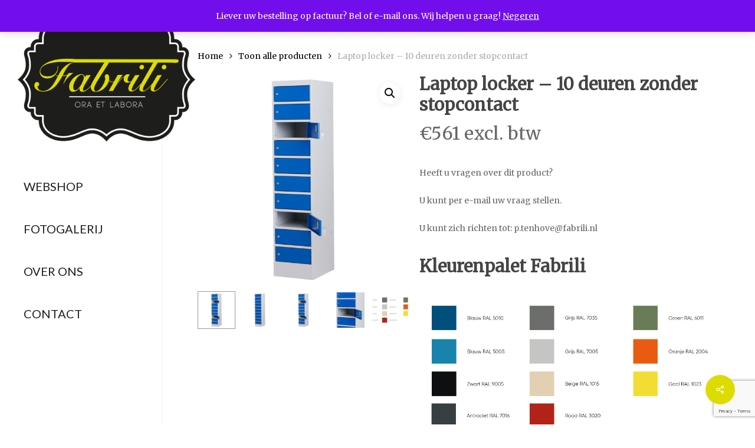

--- FILE ---
content_type: text/html; charset=UTF-8
request_url: https://www.fabrili.nl/product/laptop-locker-10-deuren-zonder-stopcontact/
body_size: 34300
content:
<!doctype html>
<html lang="nl-NL" class="no-js">
<head>
	<meta charset="UTF-8">
	<meta name="viewport" content="width=device-width, initial-scale=1, maximum-scale=1, user-scalable=0" /><meta name='robots' content='index, follow, max-image-preview:large, max-snippet:-1, max-video-preview:-1' />

	<!-- This site is optimized with the Yoast SEO plugin v26.8 - https://yoast.com/product/yoast-seo-wordpress/ -->
	<title>Laptop locker - 10 deuren zonder stopcontact - Fabrili BV</title>
	<meta name="description" content="laptop locker - 10 deuren zonder stopcontact is een ideale manier om tijdens de pauze op school of op je werk je device veilig te stellen." />
	<link rel="canonical" href="https://www.fabrili.nl/product/laptop-locker-10-deuren-zonder-stopcontact/" />
	<meta property="og:locale" content="nl_NL" />
	<meta property="og:type" content="article" />
	<meta property="og:title" content="Laptop locker - 10 deuren zonder stopcontact - Fabrili BV" />
	<meta property="og:description" content="laptop locker - 10 deuren zonder stopcontact is een ideale manier om tijdens de pauze op school of op je werk je device veilig te stellen." />
	<meta property="og:url" content="https://www.fabrili.nl/product/laptop-locker-10-deuren-zonder-stopcontact/" />
	<meta property="og:site_name" content="Fabrili BV" />
	<meta property="article:publisher" content="https://www.facebook.com/Maatwerk.staal.en.hout" />
	<meta property="article:modified_time" content="2023-07-28T12:29:52+00:00" />
	<meta property="og:image" content="https://www.fabrili.nl/wp-content/uploads/2020/07/974_5f0f43799ac47_zoieWEuh8H6TnF69KCTyjyVIQFHCq09LhYw49YrQ.png" />
	<meta property="og:image:width" content="800" />
	<meta property="og:image:height" content="800" />
	<meta property="og:image:type" content="image/png" />
	<meta name="twitter:card" content="summary_large_image" />
	<meta name="twitter:label1" content="Geschatte leestijd" />
	<meta name="twitter:data1" content="2 minuten" />
	<script type="application/ld+json" class="yoast-schema-graph">{"@context":"https://schema.org","@graph":[{"@type":"WebPage","@id":"https://www.fabrili.nl/product/laptop-locker-10-deuren-zonder-stopcontact/","url":"https://www.fabrili.nl/product/laptop-locker-10-deuren-zonder-stopcontact/","name":"Laptop locker - 10 deuren zonder stopcontact - Fabrili BV","isPartOf":{"@id":"https://www.fabrili.nl/#website"},"primaryImageOfPage":{"@id":"https://www.fabrili.nl/product/laptop-locker-10-deuren-zonder-stopcontact/#primaryimage"},"image":{"@id":"https://www.fabrili.nl/product/laptop-locker-10-deuren-zonder-stopcontact/#primaryimage"},"thumbnailUrl":"https://www.fabrili.nl/wp-content/uploads/2020/07/974_5f0f43799ac47_zoieWEuh8H6TnF69KCTyjyVIQFHCq09LhYw49YrQ.png","datePublished":"2020-07-20T13:11:35+00:00","dateModified":"2023-07-28T12:29:52+00:00","description":"laptop locker - 10 deuren zonder stopcontact is een ideale manier om tijdens de pauze op school of op je werk je device veilig te stellen.","breadcrumb":{"@id":"https://www.fabrili.nl/product/laptop-locker-10-deuren-zonder-stopcontact/#breadcrumb"},"inLanguage":"nl-NL","potentialAction":[{"@type":"ReadAction","target":["https://www.fabrili.nl/product/laptop-locker-10-deuren-zonder-stopcontact/"]}]},{"@type":"ImageObject","inLanguage":"nl-NL","@id":"https://www.fabrili.nl/product/laptop-locker-10-deuren-zonder-stopcontact/#primaryimage","url":"https://www.fabrili.nl/wp-content/uploads/2020/07/974_5f0f43799ac47_zoieWEuh8H6TnF69KCTyjyVIQFHCq09LhYw49YrQ.png","contentUrl":"https://www.fabrili.nl/wp-content/uploads/2020/07/974_5f0f43799ac47_zoieWEuh8H6TnF69KCTyjyVIQFHCq09LhYw49YrQ.png","width":800,"height":800,"caption":"laptop locker - 10 deuren zonder stopcontact"},{"@type":"BreadcrumbList","@id":"https://www.fabrili.nl/product/laptop-locker-10-deuren-zonder-stopcontact/#breadcrumb","itemListElement":[{"@type":"ListItem","position":1,"name":"Home","item":"https://www.fabrili.nl/"},{"@type":"ListItem","position":2,"name":"Winkel","item":"https://www.fabrili.nl/winkel/"},{"@type":"ListItem","position":3,"name":"Laptop locker &#8211; 10 deuren zonder stopcontact"}]},{"@type":"WebSite","@id":"https://www.fabrili.nl/#website","url":"https://www.fabrili.nl/","name":"Fabrili BV","description":"ORA ET LABORA","publisher":{"@id":"https://www.fabrili.nl/#organization"},"potentialAction":[{"@type":"SearchAction","target":{"@type":"EntryPoint","urlTemplate":"https://www.fabrili.nl/?s={search_term_string}"},"query-input":{"@type":"PropertyValueSpecification","valueRequired":true,"valueName":"search_term_string"}}],"inLanguage":"nl-NL"},{"@type":"Organization","@id":"https://www.fabrili.nl/#organization","name":"Fabrili B.V.","url":"https://www.fabrili.nl/","logo":{"@type":"ImageObject","inLanguage":"nl-NL","@id":"https://www.fabrili.nl/#/schema/logo/image/","url":"https://i0.wp.com/fabrili.nl/wp-content/uploads/2020/06/icon.png?fit=512%2C512&ssl=1","contentUrl":"https://i0.wp.com/fabrili.nl/wp-content/uploads/2020/06/icon.png?fit=512%2C512&ssl=1","width":512,"height":512,"caption":"Fabrili B.V."},"image":{"@id":"https://www.fabrili.nl/#/schema/logo/image/"},"sameAs":["https://www.facebook.com/Maatwerk.staal.en.hout","https://www.linkedin.com/company/67549054/admin/","https://nl.pinterest.com/Fabrilimeubilair/"]}]}</script>
	<!-- / Yoast SEO plugin. -->


<link rel='dns-prefetch' href='//capi-automation.s3.us-east-2.amazonaws.com' />
<link rel='dns-prefetch' href='//www.googletagmanager.com' />
<link rel='dns-prefetch' href='//fonts.googleapis.com' />
<link rel="alternate" type="application/rss+xml" title="Fabrili BV &raquo; feed" href="https://www.fabrili.nl/feed/" />
<link rel="alternate" type="application/rss+xml" title="Fabrili BV &raquo; reacties feed" href="https://www.fabrili.nl/comments/feed/" />
<link rel="alternate" title="oEmbed (JSON)" type="application/json+oembed" href="https://www.fabrili.nl/wp-json/oembed/1.0/embed?url=https%3A%2F%2Fwww.fabrili.nl%2Fproduct%2Flaptop-locker-10-deuren-zonder-stopcontact%2F" />
<link rel="alternate" title="oEmbed (XML)" type="text/xml+oembed" href="https://www.fabrili.nl/wp-json/oembed/1.0/embed?url=https%3A%2F%2Fwww.fabrili.nl%2Fproduct%2Flaptop-locker-10-deuren-zonder-stopcontact%2F&#038;format=xml" />
<style id='wp-img-auto-sizes-contain-inline-css' type='text/css'>
img:is([sizes=auto i],[sizes^="auto," i]){contain-intrinsic-size:3000px 1500px}
/*# sourceURL=wp-img-auto-sizes-contain-inline-css */
</style>
<link rel='stylesheet' id='structured-content-frontend-css' href='https://www.fabrili.nl/wp-content/plugins/structured-content/dist/blocks.style.build.css?ver=1.7.0' type='text/css' media='all' />
<style id='wp-emoji-styles-inline-css' type='text/css'>

	img.wp-smiley, img.emoji {
		display: inline !important;
		border: none !important;
		box-shadow: none !important;
		height: 1em !important;
		width: 1em !important;
		margin: 0 0.07em !important;
		vertical-align: -0.1em !important;
		background: none !important;
		padding: 0 !important;
	}
/*# sourceURL=wp-emoji-styles-inline-css */
</style>
<style id='wp-block-library-inline-css' type='text/css'>
:root{--wp-block-synced-color:#7a00df;--wp-block-synced-color--rgb:122,0,223;--wp-bound-block-color:var(--wp-block-synced-color);--wp-editor-canvas-background:#ddd;--wp-admin-theme-color:#007cba;--wp-admin-theme-color--rgb:0,124,186;--wp-admin-theme-color-darker-10:#006ba1;--wp-admin-theme-color-darker-10--rgb:0,107,160.5;--wp-admin-theme-color-darker-20:#005a87;--wp-admin-theme-color-darker-20--rgb:0,90,135;--wp-admin-border-width-focus:2px}@media (min-resolution:192dpi){:root{--wp-admin-border-width-focus:1.5px}}.wp-element-button{cursor:pointer}:root .has-very-light-gray-background-color{background-color:#eee}:root .has-very-dark-gray-background-color{background-color:#313131}:root .has-very-light-gray-color{color:#eee}:root .has-very-dark-gray-color{color:#313131}:root .has-vivid-green-cyan-to-vivid-cyan-blue-gradient-background{background:linear-gradient(135deg,#00d084,#0693e3)}:root .has-purple-crush-gradient-background{background:linear-gradient(135deg,#34e2e4,#4721fb 50%,#ab1dfe)}:root .has-hazy-dawn-gradient-background{background:linear-gradient(135deg,#faaca8,#dad0ec)}:root .has-subdued-olive-gradient-background{background:linear-gradient(135deg,#fafae1,#67a671)}:root .has-atomic-cream-gradient-background{background:linear-gradient(135deg,#fdd79a,#004a59)}:root .has-nightshade-gradient-background{background:linear-gradient(135deg,#330968,#31cdcf)}:root .has-midnight-gradient-background{background:linear-gradient(135deg,#020381,#2874fc)}:root{--wp--preset--font-size--normal:16px;--wp--preset--font-size--huge:42px}.has-regular-font-size{font-size:1em}.has-larger-font-size{font-size:2.625em}.has-normal-font-size{font-size:var(--wp--preset--font-size--normal)}.has-huge-font-size{font-size:var(--wp--preset--font-size--huge)}.has-text-align-center{text-align:center}.has-text-align-left{text-align:left}.has-text-align-right{text-align:right}.has-fit-text{white-space:nowrap!important}#end-resizable-editor-section{display:none}.aligncenter{clear:both}.items-justified-left{justify-content:flex-start}.items-justified-center{justify-content:center}.items-justified-right{justify-content:flex-end}.items-justified-space-between{justify-content:space-between}.screen-reader-text{border:0;clip-path:inset(50%);height:1px;margin:-1px;overflow:hidden;padding:0;position:absolute;width:1px;word-wrap:normal!important}.screen-reader-text:focus{background-color:#ddd;clip-path:none;color:#444;display:block;font-size:1em;height:auto;left:5px;line-height:normal;padding:15px 23px 14px;text-decoration:none;top:5px;width:auto;z-index:100000}html :where(.has-border-color){border-style:solid}html :where([style*=border-top-color]){border-top-style:solid}html :where([style*=border-right-color]){border-right-style:solid}html :where([style*=border-bottom-color]){border-bottom-style:solid}html :where([style*=border-left-color]){border-left-style:solid}html :where([style*=border-width]){border-style:solid}html :where([style*=border-top-width]){border-top-style:solid}html :where([style*=border-right-width]){border-right-style:solid}html :where([style*=border-bottom-width]){border-bottom-style:solid}html :where([style*=border-left-width]){border-left-style:solid}html :where(img[class*=wp-image-]){height:auto;max-width:100%}:where(figure){margin:0 0 1em}html :where(.is-position-sticky){--wp-admin--admin-bar--position-offset:var(--wp-admin--admin-bar--height,0px)}@media screen and (max-width:600px){html :where(.is-position-sticky){--wp-admin--admin-bar--position-offset:0px}}

/*# sourceURL=wp-block-library-inline-css */
</style><link rel='stylesheet' id='wc-blocks-style-css' href='https://www.fabrili.nl/wp-content/plugins/woocommerce/assets/client/blocks/wc-blocks.css?ver=wc-10.4.3' type='text/css' media='all' />
<style id='global-styles-inline-css' type='text/css'>
:root{--wp--preset--aspect-ratio--square: 1;--wp--preset--aspect-ratio--4-3: 4/3;--wp--preset--aspect-ratio--3-4: 3/4;--wp--preset--aspect-ratio--3-2: 3/2;--wp--preset--aspect-ratio--2-3: 2/3;--wp--preset--aspect-ratio--16-9: 16/9;--wp--preset--aspect-ratio--9-16: 9/16;--wp--preset--color--black: #000000;--wp--preset--color--cyan-bluish-gray: #abb8c3;--wp--preset--color--white: #ffffff;--wp--preset--color--pale-pink: #f78da7;--wp--preset--color--vivid-red: #cf2e2e;--wp--preset--color--luminous-vivid-orange: #ff6900;--wp--preset--color--luminous-vivid-amber: #fcb900;--wp--preset--color--light-green-cyan: #7bdcb5;--wp--preset--color--vivid-green-cyan: #00d084;--wp--preset--color--pale-cyan-blue: #8ed1fc;--wp--preset--color--vivid-cyan-blue: #0693e3;--wp--preset--color--vivid-purple: #9b51e0;--wp--preset--gradient--vivid-cyan-blue-to-vivid-purple: linear-gradient(135deg,rgb(6,147,227) 0%,rgb(155,81,224) 100%);--wp--preset--gradient--light-green-cyan-to-vivid-green-cyan: linear-gradient(135deg,rgb(122,220,180) 0%,rgb(0,208,130) 100%);--wp--preset--gradient--luminous-vivid-amber-to-luminous-vivid-orange: linear-gradient(135deg,rgb(252,185,0) 0%,rgb(255,105,0) 100%);--wp--preset--gradient--luminous-vivid-orange-to-vivid-red: linear-gradient(135deg,rgb(255,105,0) 0%,rgb(207,46,46) 100%);--wp--preset--gradient--very-light-gray-to-cyan-bluish-gray: linear-gradient(135deg,rgb(238,238,238) 0%,rgb(169,184,195) 100%);--wp--preset--gradient--cool-to-warm-spectrum: linear-gradient(135deg,rgb(74,234,220) 0%,rgb(151,120,209) 20%,rgb(207,42,186) 40%,rgb(238,44,130) 60%,rgb(251,105,98) 80%,rgb(254,248,76) 100%);--wp--preset--gradient--blush-light-purple: linear-gradient(135deg,rgb(255,206,236) 0%,rgb(152,150,240) 100%);--wp--preset--gradient--blush-bordeaux: linear-gradient(135deg,rgb(254,205,165) 0%,rgb(254,45,45) 50%,rgb(107,0,62) 100%);--wp--preset--gradient--luminous-dusk: linear-gradient(135deg,rgb(255,203,112) 0%,rgb(199,81,192) 50%,rgb(65,88,208) 100%);--wp--preset--gradient--pale-ocean: linear-gradient(135deg,rgb(255,245,203) 0%,rgb(182,227,212) 50%,rgb(51,167,181) 100%);--wp--preset--gradient--electric-grass: linear-gradient(135deg,rgb(202,248,128) 0%,rgb(113,206,126) 100%);--wp--preset--gradient--midnight: linear-gradient(135deg,rgb(2,3,129) 0%,rgb(40,116,252) 100%);--wp--preset--font-size--small: 13px;--wp--preset--font-size--medium: 20px;--wp--preset--font-size--large: 36px;--wp--preset--font-size--x-large: 42px;--wp--preset--spacing--20: 0.44rem;--wp--preset--spacing--30: 0.67rem;--wp--preset--spacing--40: 1rem;--wp--preset--spacing--50: 1.5rem;--wp--preset--spacing--60: 2.25rem;--wp--preset--spacing--70: 3.38rem;--wp--preset--spacing--80: 5.06rem;--wp--preset--shadow--natural: 6px 6px 9px rgba(0, 0, 0, 0.2);--wp--preset--shadow--deep: 12px 12px 50px rgba(0, 0, 0, 0.4);--wp--preset--shadow--sharp: 6px 6px 0px rgba(0, 0, 0, 0.2);--wp--preset--shadow--outlined: 6px 6px 0px -3px rgb(255, 255, 255), 6px 6px rgb(0, 0, 0);--wp--preset--shadow--crisp: 6px 6px 0px rgb(0, 0, 0);}:root { --wp--style--global--content-size: 1300px;--wp--style--global--wide-size: 1300px; }:where(body) { margin: 0; }.wp-site-blocks > .alignleft { float: left; margin-right: 2em; }.wp-site-blocks > .alignright { float: right; margin-left: 2em; }.wp-site-blocks > .aligncenter { justify-content: center; margin-left: auto; margin-right: auto; }:where(.is-layout-flex){gap: 0.5em;}:where(.is-layout-grid){gap: 0.5em;}.is-layout-flow > .alignleft{float: left;margin-inline-start: 0;margin-inline-end: 2em;}.is-layout-flow > .alignright{float: right;margin-inline-start: 2em;margin-inline-end: 0;}.is-layout-flow > .aligncenter{margin-left: auto !important;margin-right: auto !important;}.is-layout-constrained > .alignleft{float: left;margin-inline-start: 0;margin-inline-end: 2em;}.is-layout-constrained > .alignright{float: right;margin-inline-start: 2em;margin-inline-end: 0;}.is-layout-constrained > .aligncenter{margin-left: auto !important;margin-right: auto !important;}.is-layout-constrained > :where(:not(.alignleft):not(.alignright):not(.alignfull)){max-width: var(--wp--style--global--content-size);margin-left: auto !important;margin-right: auto !important;}.is-layout-constrained > .alignwide{max-width: var(--wp--style--global--wide-size);}body .is-layout-flex{display: flex;}.is-layout-flex{flex-wrap: wrap;align-items: center;}.is-layout-flex > :is(*, div){margin: 0;}body .is-layout-grid{display: grid;}.is-layout-grid > :is(*, div){margin: 0;}body{padding-top: 0px;padding-right: 0px;padding-bottom: 0px;padding-left: 0px;}:root :where(.wp-element-button, .wp-block-button__link){background-color: #32373c;border-width: 0;color: #fff;font-family: inherit;font-size: inherit;font-style: inherit;font-weight: inherit;letter-spacing: inherit;line-height: inherit;padding-top: calc(0.667em + 2px);padding-right: calc(1.333em + 2px);padding-bottom: calc(0.667em + 2px);padding-left: calc(1.333em + 2px);text-decoration: none;text-transform: inherit;}.has-black-color{color: var(--wp--preset--color--black) !important;}.has-cyan-bluish-gray-color{color: var(--wp--preset--color--cyan-bluish-gray) !important;}.has-white-color{color: var(--wp--preset--color--white) !important;}.has-pale-pink-color{color: var(--wp--preset--color--pale-pink) !important;}.has-vivid-red-color{color: var(--wp--preset--color--vivid-red) !important;}.has-luminous-vivid-orange-color{color: var(--wp--preset--color--luminous-vivid-orange) !important;}.has-luminous-vivid-amber-color{color: var(--wp--preset--color--luminous-vivid-amber) !important;}.has-light-green-cyan-color{color: var(--wp--preset--color--light-green-cyan) !important;}.has-vivid-green-cyan-color{color: var(--wp--preset--color--vivid-green-cyan) !important;}.has-pale-cyan-blue-color{color: var(--wp--preset--color--pale-cyan-blue) !important;}.has-vivid-cyan-blue-color{color: var(--wp--preset--color--vivid-cyan-blue) !important;}.has-vivid-purple-color{color: var(--wp--preset--color--vivid-purple) !important;}.has-black-background-color{background-color: var(--wp--preset--color--black) !important;}.has-cyan-bluish-gray-background-color{background-color: var(--wp--preset--color--cyan-bluish-gray) !important;}.has-white-background-color{background-color: var(--wp--preset--color--white) !important;}.has-pale-pink-background-color{background-color: var(--wp--preset--color--pale-pink) !important;}.has-vivid-red-background-color{background-color: var(--wp--preset--color--vivid-red) !important;}.has-luminous-vivid-orange-background-color{background-color: var(--wp--preset--color--luminous-vivid-orange) !important;}.has-luminous-vivid-amber-background-color{background-color: var(--wp--preset--color--luminous-vivid-amber) !important;}.has-light-green-cyan-background-color{background-color: var(--wp--preset--color--light-green-cyan) !important;}.has-vivid-green-cyan-background-color{background-color: var(--wp--preset--color--vivid-green-cyan) !important;}.has-pale-cyan-blue-background-color{background-color: var(--wp--preset--color--pale-cyan-blue) !important;}.has-vivid-cyan-blue-background-color{background-color: var(--wp--preset--color--vivid-cyan-blue) !important;}.has-vivid-purple-background-color{background-color: var(--wp--preset--color--vivid-purple) !important;}.has-black-border-color{border-color: var(--wp--preset--color--black) !important;}.has-cyan-bluish-gray-border-color{border-color: var(--wp--preset--color--cyan-bluish-gray) !important;}.has-white-border-color{border-color: var(--wp--preset--color--white) !important;}.has-pale-pink-border-color{border-color: var(--wp--preset--color--pale-pink) !important;}.has-vivid-red-border-color{border-color: var(--wp--preset--color--vivid-red) !important;}.has-luminous-vivid-orange-border-color{border-color: var(--wp--preset--color--luminous-vivid-orange) !important;}.has-luminous-vivid-amber-border-color{border-color: var(--wp--preset--color--luminous-vivid-amber) !important;}.has-light-green-cyan-border-color{border-color: var(--wp--preset--color--light-green-cyan) !important;}.has-vivid-green-cyan-border-color{border-color: var(--wp--preset--color--vivid-green-cyan) !important;}.has-pale-cyan-blue-border-color{border-color: var(--wp--preset--color--pale-cyan-blue) !important;}.has-vivid-cyan-blue-border-color{border-color: var(--wp--preset--color--vivid-cyan-blue) !important;}.has-vivid-purple-border-color{border-color: var(--wp--preset--color--vivid-purple) !important;}.has-vivid-cyan-blue-to-vivid-purple-gradient-background{background: var(--wp--preset--gradient--vivid-cyan-blue-to-vivid-purple) !important;}.has-light-green-cyan-to-vivid-green-cyan-gradient-background{background: var(--wp--preset--gradient--light-green-cyan-to-vivid-green-cyan) !important;}.has-luminous-vivid-amber-to-luminous-vivid-orange-gradient-background{background: var(--wp--preset--gradient--luminous-vivid-amber-to-luminous-vivid-orange) !important;}.has-luminous-vivid-orange-to-vivid-red-gradient-background{background: var(--wp--preset--gradient--luminous-vivid-orange-to-vivid-red) !important;}.has-very-light-gray-to-cyan-bluish-gray-gradient-background{background: var(--wp--preset--gradient--very-light-gray-to-cyan-bluish-gray) !important;}.has-cool-to-warm-spectrum-gradient-background{background: var(--wp--preset--gradient--cool-to-warm-spectrum) !important;}.has-blush-light-purple-gradient-background{background: var(--wp--preset--gradient--blush-light-purple) !important;}.has-blush-bordeaux-gradient-background{background: var(--wp--preset--gradient--blush-bordeaux) !important;}.has-luminous-dusk-gradient-background{background: var(--wp--preset--gradient--luminous-dusk) !important;}.has-pale-ocean-gradient-background{background: var(--wp--preset--gradient--pale-ocean) !important;}.has-electric-grass-gradient-background{background: var(--wp--preset--gradient--electric-grass) !important;}.has-midnight-gradient-background{background: var(--wp--preset--gradient--midnight) !important;}.has-small-font-size{font-size: var(--wp--preset--font-size--small) !important;}.has-medium-font-size{font-size: var(--wp--preset--font-size--medium) !important;}.has-large-font-size{font-size: var(--wp--preset--font-size--large) !important;}.has-x-large-font-size{font-size: var(--wp--preset--font-size--x-large) !important;}
/*# sourceURL=global-styles-inline-css */
</style>

<link rel='stylesheet' id='contact-form-7-css' href='https://www.fabrili.nl/wp-content/plugins/contact-form-7/includes/css/styles.css?ver=6.1.4' type='text/css' media='all' />
<link rel='stylesheet' id='salient-social-css' href='https://www.fabrili.nl/wp-content/plugins/salient-social/css/style.css?ver=1.2.5' type='text/css' media='all' />
<style id='salient-social-inline-css' type='text/css'>

  .sharing-default-minimal .nectar-love.loved,
  body .nectar-social[data-color-override="override"].fixed > a:before, 
  body .nectar-social[data-color-override="override"].fixed .nectar-social-inner a,
  .sharing-default-minimal .nectar-social[data-color-override="override"] .nectar-social-inner a:hover,
  .nectar-social.vertical[data-color-override="override"] .nectar-social-inner a:hover {
    background-color: #dddc00;
  }
  .nectar-social.hover .nectar-love.loved,
  .nectar-social.hover > .nectar-love-button a:hover,
  .nectar-social[data-color-override="override"].hover > div a:hover,
  #single-below-header .nectar-social[data-color-override="override"].hover > div a:hover,
  .nectar-social[data-color-override="override"].hover .share-btn:hover,
  .sharing-default-minimal .nectar-social[data-color-override="override"] .nectar-social-inner a {
    border-color: #dddc00;
  }
  #single-below-header .nectar-social.hover .nectar-love.loved i,
  #single-below-header .nectar-social.hover[data-color-override="override"] a:hover,
  #single-below-header .nectar-social.hover[data-color-override="override"] a:hover i,
  #single-below-header .nectar-social.hover .nectar-love-button a:hover i,
  .nectar-love:hover i,
  .hover .nectar-love:hover .total_loves,
  .nectar-love.loved i,
  .nectar-social.hover .nectar-love.loved .total_loves,
  .nectar-social.hover .share-btn:hover, 
  .nectar-social[data-color-override="override"].hover .nectar-social-inner a:hover,
  .nectar-social[data-color-override="override"].hover > div:hover span,
  .sharing-default-minimal .nectar-social[data-color-override="override"] .nectar-social-inner a:not(:hover) i,
  .sharing-default-minimal .nectar-social[data-color-override="override"] .nectar-social-inner a:not(:hover) {
    color: #dddc00;
  }
/*# sourceURL=salient-social-inline-css */
</style>
<link rel='stylesheet' id='photoswipe-css' href='https://www.fabrili.nl/wp-content/plugins/woocommerce/assets/css/photoswipe/photoswipe.min.css?ver=10.4.3' type='text/css' media='all' />
<link rel='stylesheet' id='photoswipe-default-skin-css' href='https://www.fabrili.nl/wp-content/plugins/woocommerce/assets/css/photoswipe/default-skin/default-skin.min.css?ver=10.4.3' type='text/css' media='all' />
<link rel='stylesheet' id='woocommerce-layout-css' href='https://www.fabrili.nl/wp-content/plugins/woocommerce/assets/css/woocommerce-layout.css?ver=10.4.3' type='text/css' media='all' />
<link rel='stylesheet' id='woocommerce-smallscreen-css' href='https://www.fabrili.nl/wp-content/plugins/woocommerce/assets/css/woocommerce-smallscreen.css?ver=10.4.3' type='text/css' media='only screen and (max-width: 768px)' />
<link rel='stylesheet' id='woocommerce-general-css' href='https://www.fabrili.nl/wp-content/plugins/woocommerce/assets/css/woocommerce.css?ver=10.4.3' type='text/css' media='all' />
<style id='woocommerce-inline-inline-css' type='text/css'>
.woocommerce form .form-row .required { visibility: visible; }
/*# sourceURL=woocommerce-inline-inline-css */
</style>
<link rel='stylesheet' id='fpf_front-css' href='https://www.fabrili.nl/wp-content/plugins/flexible-product-fields/assets/css/front.min.css?ver=2.12.1.70' type='text/css' media='all' />
<link rel='stylesheet' id='fpf_new_front-css' href='https://www.fabrili.nl/wp-content/plugins/flexible-product-fields/assets/css/new-front.css?ver=2.12.1.70' type='text/css' media='all' />
<link rel='stylesheet' id='grw-public-main-css-css' href='https://www.fabrili.nl/wp-content/plugins/widget-google-reviews/assets/css/public-main.css?ver=6.9.4.1' type='text/css' media='all' />
<link rel='stylesheet' id='font-awesome-css' href='https://www.fabrili.nl/wp-content/themes/salient/css/font-awesome-legacy.min.css?ver=4.7.1' type='text/css' media='all' />
<link rel='stylesheet' id='salient-grid-system-css' href='https://www.fabrili.nl/wp-content/themes/salient/css/build/grid-system.css?ver=16.2.0' type='text/css' media='all' />
<link rel='stylesheet' id='main-styles-css' href='https://www.fabrili.nl/wp-content/themes/salient/css/build/style.css?ver=16.2.0' type='text/css' media='all' />
<link rel='stylesheet' id='nectar-header-layout-left-css' href='https://www.fabrili.nl/wp-content/themes/salient/css/build/header/header-layout-left.css?ver=16.2.0' type='text/css' media='all' />
<link rel='stylesheet' id='nectar-header-secondary-nav-css' href='https://www.fabrili.nl/wp-content/themes/salient/css/build/header/header-secondary-nav.css?ver=16.2.0' type='text/css' media='all' />
<link rel='stylesheet' id='nectar-cf7-css' href='https://www.fabrili.nl/wp-content/themes/salient/css/build/third-party/cf7.css?ver=16.2.0' type='text/css' media='all' />
<link rel='stylesheet' id='nectar_default_font_open_sans-css' href='https://fonts.googleapis.com/css?family=Open+Sans%3A300%2C400%2C600%2C700&#038;subset=latin%2Clatin-ext' type='text/css' media='all' />
<link rel='stylesheet' id='responsive-css' href='https://www.fabrili.nl/wp-content/themes/salient/css/build/responsive.css?ver=16.2.0' type='text/css' media='all' />
<link rel='stylesheet' id='nectar-product-style-classic-css' href='https://www.fabrili.nl/wp-content/themes/salient/css/build/third-party/woocommerce/product-style-classic.css?ver=16.2.0' type='text/css' media='all' />
<link rel='stylesheet' id='woocommerce-css' href='https://www.fabrili.nl/wp-content/themes/salient/css/build/woocommerce.css?ver=16.2.0' type='text/css' media='all' />
<link rel='stylesheet' id='nectar-woocommerce-single-css' href='https://www.fabrili.nl/wp-content/themes/salient/css/build/third-party/woocommerce/product-single.css?ver=16.2.0' type='text/css' media='all' />
<link rel='stylesheet' id='skin-material-css' href='https://www.fabrili.nl/wp-content/themes/salient/css/build/skin-material.css?ver=16.2.0' type='text/css' media='all' />
<link rel='stylesheet' id='salient-wp-menu-dynamic-css' href='https://www.fabrili.nl/wp-content/uploads/salient/menu-dynamic.css?ver=39269' type='text/css' media='all' />
<link rel='stylesheet' id='fpf-pro-front-css' href='https://www.fabrili.nl/wp-content/plugins/flexible-product-fields-pro/assets/css/new-front.css?ver=9' type='text/css' media='all' />
<link rel='stylesheet' id='dynamic-css-css' href='https://www.fabrili.nl/wp-content/themes/salient/css/salient-dynamic-styles.css?ver=81376' type='text/css' media='all' />
<style id='dynamic-css-inline-css' type='text/css'>
@media only screen and (min-width:1000px){#page-header-wrap.fullscreen-header,#page-header-wrap.fullscreen-header #page-header-bg,html:not(.nectar-box-roll-loaded) .nectar-box-roll > #page-header-bg.fullscreen-header,.nectar_fullscreen_zoom_recent_projects,#nectar_fullscreen_rows:not(.afterLoaded) > div{height:100vh;}.wpb_row.vc_row-o-full-height.top-level,.wpb_row.vc_row-o-full-height.top-level > .col.span_12{min-height:100vh;}.nectar-slider-wrap[data-fullscreen="true"]:not(.loaded),.nectar-slider-wrap[data-fullscreen="true"]:not(.loaded) .swiper-container{height:calc(100vh + 2px)!important;}.admin-bar .nectar-slider-wrap[data-fullscreen="true"]:not(.loaded),.admin-bar .nectar-slider-wrap[data-fullscreen="true"]:not(.loaded) .swiper-container{height:calc(100vh - 30px)!important;}}@media only screen and (max-width:999px){.using-mobile-browser #nectar_fullscreen_rows:not(.afterLoaded):not([data-mobile-disable="on"]) > div{height:calc(100vh - 156px);}.using-mobile-browser .wpb_row.vc_row-o-full-height.top-level,.using-mobile-browser .wpb_row.vc_row-o-full-height.top-level > .col.span_12,[data-permanent-transparent="1"].using-mobile-browser .wpb_row.vc_row-o-full-height.top-level,[data-permanent-transparent="1"].using-mobile-browser .wpb_row.vc_row-o-full-height.top-level > .col.span_12{min-height:calc(100vh - 156px);}html:not(.nectar-box-roll-loaded) .nectar-box-roll > #page-header-bg.fullscreen-header,.nectar_fullscreen_zoom_recent_projects,.nectar-slider-wrap[data-fullscreen="true"]:not(.loaded),.nectar-slider-wrap[data-fullscreen="true"]:not(.loaded) .swiper-container,#nectar_fullscreen_rows:not(.afterLoaded):not([data-mobile-disable="on"]) > div{height:calc(100vh - 103px);}.wpb_row.vc_row-o-full-height.top-level,.wpb_row.vc_row-o-full-height.top-level > .col.span_12{min-height:calc(100vh - 103px);}body[data-transparent-header="false"] #ajax-content-wrap.no-scroll{min-height:calc(100vh - 103px);height:calc(100vh - 103px);}}.post-type-archive-product.woocommerce .container-wrap,.tax-product_cat.woocommerce .container-wrap{background-color:#f6f6f6;}.woocommerce.single-product #single-meta{position:relative!important;top:0!important;margin:0;left:8px;height:auto;}.woocommerce.single-product #single-meta:after{display:block;content:" ";clear:both;height:1px;}.woocommerce ul.products li.product.material,.woocommerce-page ul.products li.product.material{background-color:#ffffff;}.woocommerce ul.products li.product.minimal .product-wrap,.woocommerce ul.products li.product.minimal .background-color-expand,.woocommerce-page ul.products li.product.minimal .product-wrap,.woocommerce-page ul.products li.product.minimal .background-color-expand{background-color:#ffffff;}.screen-reader-text,.nectar-skip-to-content:not(:focus){border:0;clip:rect(1px,1px,1px,1px);clip-path:inset(50%);height:1px;margin:-1px;overflow:hidden;padding:0;position:absolute!important;width:1px;word-wrap:normal!important;}.row .col img:not([srcset]){width:auto;}.row .col img.img-with-animation.nectar-lazy:not([srcset]){width:100%;}
body[data-header-format="left-header"] #header-outer .row .col.span_9 {
    overflow: hidden;
}
/*# sourceURL=dynamic-css-inline-css */
</style>
<link rel='stylesheet' id='redux-google-fonts-salient_redux-css' href='https://fonts.googleapis.com/css?family=Merriweather%7CLato%3A400&#038;ver=6.9' type='text/css' media='all' />
<!--n2css--><!--n2js--><script type="text/javascript" src="https://www.fabrili.nl/wp-includes/js/jquery/jquery.min.js?ver=3.7.1" id="jquery-core-js"></script>
<script type="text/javascript" src="https://www.fabrili.nl/wp-includes/js/jquery/jquery-migrate.min.js?ver=3.4.1" id="jquery-migrate-js"></script>
<script type="text/javascript" src="https://www.fabrili.nl/wp-content/plugins/woocommerce/assets/js/jquery-blockui/jquery.blockUI.min.js?ver=2.7.0-wc.10.4.3" id="wc-jquery-blockui-js" defer="defer" data-wp-strategy="defer"></script>
<script type="text/javascript" id="wc-add-to-cart-js-extra">
/* <![CDATA[ */
var wc_add_to_cart_params = {"ajax_url":"/wp-admin/admin-ajax.php","wc_ajax_url":"/?wc-ajax=%%endpoint%%","i18n_view_cart":"Bekijk winkelwagen","cart_url":"https://www.fabrili.nl/winkelmand/","is_cart":"","cart_redirect_after_add":"no"};
//# sourceURL=wc-add-to-cart-js-extra
/* ]]> */
</script>
<script type="text/javascript" src="https://www.fabrili.nl/wp-content/plugins/woocommerce/assets/js/frontend/add-to-cart.min.js?ver=10.4.3" id="wc-add-to-cart-js" defer="defer" data-wp-strategy="defer"></script>
<script type="text/javascript" src="https://www.fabrili.nl/wp-content/plugins/woocommerce/assets/js/zoom/jquery.zoom.min.js?ver=1.7.21-wc.10.4.3" id="wc-zoom-js" defer="defer" data-wp-strategy="defer"></script>
<script type="text/javascript" src="https://www.fabrili.nl/wp-content/plugins/woocommerce/assets/js/photoswipe/photoswipe.min.js?ver=4.1.1-wc.10.4.3" id="wc-photoswipe-js" defer="defer" data-wp-strategy="defer"></script>
<script type="text/javascript" src="https://www.fabrili.nl/wp-content/plugins/woocommerce/assets/js/photoswipe/photoswipe-ui-default.min.js?ver=4.1.1-wc.10.4.3" id="wc-photoswipe-ui-default-js" defer="defer" data-wp-strategy="defer"></script>
<script type="text/javascript" id="wc-single-product-js-extra">
/* <![CDATA[ */
var wc_single_product_params = {"i18n_required_rating_text":"Selecteer een waardering","i18n_rating_options":["1 van de 5 sterren","2 van de 5 sterren","3 van de 5 sterren","4 van de 5 sterren","5 van de 5 sterren"],"i18n_product_gallery_trigger_text":"Afbeeldinggalerij in volledig scherm bekijken","review_rating_required":"yes","flexslider":{"rtl":false,"animation":"slide","smoothHeight":true,"directionNav":false,"controlNav":"thumbnails","slideshow":false,"animationSpeed":500,"animationLoop":false,"allowOneSlide":false},"zoom_enabled":"1","zoom_options":[],"photoswipe_enabled":"1","photoswipe_options":{"shareEl":false,"closeOnScroll":false,"history":false,"hideAnimationDuration":0,"showAnimationDuration":0},"flexslider_enabled":""};
//# sourceURL=wc-single-product-js-extra
/* ]]> */
</script>
<script type="text/javascript" src="https://www.fabrili.nl/wp-content/plugins/woocommerce/assets/js/frontend/single-product.min.js?ver=10.4.3" id="wc-single-product-js" defer="defer" data-wp-strategy="defer"></script>
<script type="text/javascript" src="https://www.fabrili.nl/wp-content/plugins/woocommerce/assets/js/js-cookie/js.cookie.min.js?ver=2.1.4-wc.10.4.3" id="wc-js-cookie-js" defer="defer" data-wp-strategy="defer"></script>
<script type="text/javascript" id="woocommerce-js-extra">
/* <![CDATA[ */
var woocommerce_params = {"ajax_url":"/wp-admin/admin-ajax.php","wc_ajax_url":"/?wc-ajax=%%endpoint%%","i18n_password_show":"Wachtwoord weergeven","i18n_password_hide":"Wachtwoord verbergen"};
//# sourceURL=woocommerce-js-extra
/* ]]> */
</script>
<script type="text/javascript" src="https://www.fabrili.nl/wp-content/plugins/woocommerce/assets/js/frontend/woocommerce.min.js?ver=10.4.3" id="woocommerce-js" defer="defer" data-wp-strategy="defer"></script>
<script type="text/javascript" id="fpf_product-js-extra">
/* <![CDATA[ */
var fpf_product = {"total":"Totaal","currency_format_num_decimals":"0","currency_format_symbol":"\u20ac","currency_format_decimal_sep":".","currency_format_thousand_sep":",","currency_format":"%s%v","fields_rules":[],"fpf_fields":[{"id":"fpf_6139543","title":"Kleurenpalet Fabrili","type":"heading","max_length":"","required":false,"placeholder":"","css_class":"","price":"","price_type":"fixed","date_format":"dd.mm.yy","days_before":"","days_after":"","logic":false,"logic_operator":"or","display":true,"options":[],"logic_rules":[],"_group_id":1357,"has_price":false,"has_price_in_options":false,"has_options":false,"price_value":0},{"id":"fpf_6340659","title":"\u003Cimg src=\"/wp-content/uploads/2020/07/35_5e4d0fb89b418_SiobESd3Mf3AxTGN8eGSxxBqNcoVrRAX5zc6j3cQ.png\"\u003E","type":"heading","max_length":"","required":false,"placeholder":"","css_class":"","price":"","price_type":"fixed","date_format":"dd.mm.yy","days_before":"","days_after":"","logic":false,"logic_operator":"or","display":true,"options":[],"logic_rules":[],"_group_id":1357,"has_price":false,"has_price_in_options":false,"has_options":false,"price_value":0},{"id":"fpf_7944584","title":"Kleur van het frame:","type":"select","max_length":"","required":true,"placeholder":"","css_class":"","price":"","price_type":"fixed","date_format":"dd.mm.yy","days_before":"","days_after":"","logic":false,"logic_operator":"or","display":true,"options":[{"id":"fpf_2767470","value":"1","label":"Blauw RAL 5010","price_type":"fixed","price":"0","price_value":0,"calculation_type":"","price_display":0,"price_label_format":"(%s)"},{"id":"fpf_7271597","value":"2","label":"Donker grijs RAL 7005","price_type":"fixed","price":"0","price_value":0,"calculation_type":"","price_display":0,"price_label_format":"(%s)"},{"id":"fpf_890960","value":"3","label":"Grijs RAL 7035","price_type":"fixed","price":"0","price_value":0,"calculation_type":"","price_display":0,"price_label_format":"(%s)"},{"id":"fpf_7868095","value":"4","label":"Zwart RAL 9005","price_type":"fixed","price":"0","price_value":0,"calculation_type":"","price_display":0,"price_label_format":"(%s)"},{"id":"fpf_5249114","value":"5","label":"Blauw RAL 5012","price_type":"percent","price":"5.5","price_value":31,"calculation_type":"","price_display":31,"price_label_format":"(%s)"},{"id":"fpf_2645572","value":"6","label":"Antraciet RAL 7016","price_type":"percent","price":"5.5","price_value":31,"calculation_type":"","price_display":31,"price_label_format":"(%s)"},{"id":"fpf_5675100","value":"7","label":"Beige RAL 1015","price_type":"percent","price":"5.5","price_value":31,"calculation_type":"","price_display":31,"price_label_format":"(%s)"},{"id":"fpf_163347","value":"8","label":"Rood RAL 3020","price_type":"percent","price":"5.5","price_value":31,"calculation_type":"","price_display":31,"price_label_format":"(%s)"},{"id":"fpf_8151207","value":"9","label":"Groen RAL 6011","price_type":"percent","price":"5.5","price_value":31,"calculation_type":"","price_display":31,"price_label_format":"(%s)"},{"id":"fpf_2460547","value":"10","label":"Oranje RAL 2004","price_type":"percent","price":"5.5","price_value":31,"calculation_type":"","price_display":31,"price_label_format":"(%s)"},{"id":"fpf_5101328","value":"11","label":"Geel RAL 1023","price_type":"percent","price":"5.5","price_value":31,"calculation_type":"","price_display":31,"price_label_format":"(%s)"}],"logic_rules":[],"_group_id":1357,"has_price":false,"has_price_in_options":true,"has_options":true,"price_value":0},{"id":"fpf_2425986","title":"Kleur van het interieur (deuren en/of lades):","type":"select","max_length":"","required":true,"placeholder":"","css_class":"","price":"","price_type":"fixed","date_format":"dd.mm.yy","days_before":"","days_after":"","logic":false,"logic_operator":"or","display":true,"options":[{"id":"fpf_2767470","value":"1","label":"Blauw RAL 5010","price_type":"fixed","price":"0","price_value":0,"calculation_type":"","price_display":0,"price_label_format":"(%s)"},{"id":"fpf_7271597","value":"2","label":"Donker grijs RAL 7005","price_type":"fixed","price":"0","price_value":0,"calculation_type":"","price_display":0,"price_label_format":"(%s)"},{"id":"fpf_890960","value":"3","label":"Grijs RAL 7035","price_type":"fixed","price":"0","price_value":0,"calculation_type":"","price_display":0,"price_label_format":"(%s)"},{"id":"fpf_7868095","value":"4","label":"Zwart RAL 9005","price_type":"fixed","price":"0","price_value":0,"calculation_type":"","price_display":0,"price_label_format":"(%s)"},{"id":"fpf_5249114","value":"5","label":"Blauw RAL 5012","price_type":"percent","price":"5","price_value":28,"calculation_type":"","price_display":28,"price_label_format":"(%s)"},{"id":"fpf_2645572","value":"6","label":"Antraciet RAL 7016","price_type":"percent","price":"5","price_value":28,"calculation_type":"","price_display":28,"price_label_format":"(%s)"},{"id":"fpf_5675100","value":"7","label":"Beige RAL 1015","price_type":"percent","price":"5","price_value":28,"calculation_type":"","price_display":28,"price_label_format":"(%s)"},{"id":"fpf_163347","value":"8","label":"Rood RAL 3020","price_type":"percent","price":"5","price_value":28,"calculation_type":"","price_display":28,"price_label_format":"(%s)"},{"id":"fpf_8151207","value":"9","label":"Groen RAL 6011","price_type":"percent","price":"5","price_value":28,"calculation_type":"","price_display":28,"price_label_format":"(%s)"},{"id":"fpf_2460547","value":"10","label":"Oranje RAL 2004","price_type":"percent","price":"5","price_value":28,"calculation_type":"","price_display":28,"price_label_format":"(%s)"},{"id":"fpf_5101328","value":"11","label":"Geel RAL 1023","price_type":"percent","price":"5","price_value":28,"calculation_type":"","price_display":28,"price_label_format":"(%s)"}],"logic_rules":[],"_group_id":1358,"has_price":false,"has_price_in_options":true,"has_options":true,"price_value":0}],"fpf_product_price":"560.7"};
//# sourceURL=fpf_product-js-extra
/* ]]> */
</script>
<script type="text/javascript" src="https://www.fabrili.nl/wp-content/plugins/flexible-product-fields/assets/js/fpf_product.min.js?ver=2.12.1.70" id="fpf_product-js"></script>
<script type="text/javascript" defer="defer" src="https://www.fabrili.nl/wp-content/plugins/widget-google-reviews/assets/js/public-main.js?ver=6.9.4.1" id="grw-public-main-js-js"></script>
<script type="text/javascript" src="https://www.fabrili.nl/wp-content/plugins/flexible-product-fields-pro/assets/js/front.js?ver=9" id="flexible_product_fields_front_js-js"></script>

<!-- Google tag (gtag.js) snippet toegevoegd door Site Kit -->
<!-- Google Analytics snippet toegevoegd door Site Kit -->
<script type="text/javascript" src="https://www.googletagmanager.com/gtag/js?id=G-T9FR558HC0" id="google_gtagjs-js" async></script>
<script type="text/javascript" id="google_gtagjs-js-after">
/* <![CDATA[ */
window.dataLayer = window.dataLayer || [];function gtag(){dataLayer.push(arguments);}
gtag("set","linker",{"domains":["www.fabrili.nl"]});
gtag("js", new Date());
gtag("set", "developer_id.dZTNiMT", true);
gtag("config", "G-T9FR558HC0");
//# sourceURL=google_gtagjs-js-after
/* ]]> */
</script>
<script></script><link rel="https://api.w.org/" href="https://www.fabrili.nl/wp-json/" /><link rel="alternate" title="JSON" type="application/json" href="https://www.fabrili.nl/wp-json/wp/v2/product/335" /><link rel="EditURI" type="application/rsd+xml" title="RSD" href="https://www.fabrili.nl/xmlrpc.php?rsd" />
<meta name="generator" content="WordPress 6.9" />
<meta name="generator" content="WooCommerce 10.4.3" />
<link rel='shortlink' href='https://www.fabrili.nl/?p=335' />
<meta name="generator" content="Site Kit by Google 1.170.0" /><meta name="p:domain_verify" content="64bfa125db671022cc4e068b1608ba94"/><style id="mystickymenu" type="text/css">#mysticky-nav { width:100%; position: static; height: auto !important; }#mysticky-nav.wrapfixed { position:fixed; left: 0px; margin-top:0px;  z-index: 99990; -webkit-transition: 0.3s; -moz-transition: 0.3s; -o-transition: 0.3s; transition: 0.3s; -ms-filter:"progid:DXImageTransform.Microsoft.Alpha(Opacity=90)"; filter: alpha(opacity=90); opacity:0.9; background-color: #f7f5e7;}#mysticky-nav.wrapfixed .myfixed{ background-color: #f7f5e7; position: relative;top: auto;left: auto;right: auto;}#mysticky-nav .myfixed { margin:0 auto; float:none; border:0px; background:none; max-width:100%; }</style>			<style type="text/css">
																															</style>
			
<!-- This website runs the Product Feed PRO for WooCommerce by AdTribes.io plugin - version woocommercesea_option_installed_version -->
<!-- Google site verification - Google for WooCommerce -->
<meta name="google-site-verification" content="KT10NjR54fB2fxCEEIy0WbR-YCBOi3-Xz1NwBN_fSGM" />
<script type="text/javascript"> var root = document.getElementsByTagName( "html" )[0]; root.setAttribute( "class", "js" ); </script>	<noscript><style>.woocommerce-product-gallery{ opacity: 1 !important; }</style></noscript>
	<style type="text/css">.recentcomments a{display:inline !important;padding:0 !important;margin:0 !important;}</style>			<script  type="text/javascript">
				!function(f,b,e,v,n,t,s){if(f.fbq)return;n=f.fbq=function(){n.callMethod?
					n.callMethod.apply(n,arguments):n.queue.push(arguments)};if(!f._fbq)f._fbq=n;
					n.push=n;n.loaded=!0;n.version='2.0';n.queue=[];t=b.createElement(e);t.async=!0;
					t.src=v;s=b.getElementsByTagName(e)[0];s.parentNode.insertBefore(t,s)}(window,
					document,'script','https://connect.facebook.net/en_US/fbevents.js');
			</script>
			<!-- WooCommerce Facebook Integration Begin -->
			<script  type="text/javascript">

				fbq('init', '909276892927265', {}, {
    "agent": "woocommerce_0-10.4.3-3.5.15"
});

				document.addEventListener( 'DOMContentLoaded', function() {
					// Insert placeholder for events injected when a product is added to the cart through AJAX.
					document.body.insertAdjacentHTML( 'beforeend', '<div class=\"wc-facebook-pixel-event-placeholder\"></div>' );
				}, false );

			</script>
			<!-- WooCommerce Facebook Integration End -->
			<meta name="generator" content="Powered by WPBakery Page Builder - drag and drop page builder for WordPress."/>
<link rel="icon" href="https://www.fabrili.nl/wp-content/uploads/2020/06/cropped-icon-32x32.png" sizes="32x32" />
<link rel="icon" href="https://www.fabrili.nl/wp-content/uploads/2020/06/cropped-icon-192x192.png" sizes="192x192" />
<link rel="apple-touch-icon" href="https://www.fabrili.nl/wp-content/uploads/2020/06/cropped-icon-180x180.png" />
<meta name="msapplication-TileImage" content="https://www.fabrili.nl/wp-content/uploads/2020/06/cropped-icon-270x270.png" />
<noscript><style> .wpb_animate_when_almost_visible { opacity: 1; }</style></noscript><link data-pagespeed-no-defer data-nowprocket data-wpacu-skip data-no-optimize data-noptimize rel='stylesheet' id='main-styles-non-critical-css' href='https://www.fabrili.nl/wp-content/themes/salient/css/build/style-non-critical.css?ver=16.2.0' type='text/css' media='all' />
<link data-pagespeed-no-defer data-nowprocket data-wpacu-skip data-no-optimize data-noptimize rel='stylesheet' id='nectar-woocommerce-non-critical-css' href='https://www.fabrili.nl/wp-content/themes/salient/css/build/third-party/woocommerce/woocommerce-non-critical.css?ver=16.2.0' type='text/css' media='all' />
<link data-pagespeed-no-defer data-nowprocket data-wpacu-skip data-no-optimize data-noptimize rel='stylesheet' id='fancyBox-css' href='https://www.fabrili.nl/wp-content/themes/salient/css/build/plugins/jquery.fancybox.css?ver=3.3.1' type='text/css' media='all' />
<link data-pagespeed-no-defer data-nowprocket data-wpacu-skip data-no-optimize data-noptimize rel='stylesheet' id='nectar-ocm-core-css' href='https://www.fabrili.nl/wp-content/themes/salient/css/build/off-canvas/core.css?ver=16.2.0' type='text/css' media='all' />
<link data-pagespeed-no-defer data-nowprocket data-wpacu-skip data-no-optimize data-noptimize rel='stylesheet' id='nectar-ocm-simple-css' href='https://www.fabrili.nl/wp-content/themes/salient/css/build/off-canvas/simple-dropdown.css?ver=16.2.0' type='text/css' media='all' />
</head><body data-rsssl=1 class="wp-singular product-template-default single single-product postid-335 wp-theme-salient theme-salient woocommerce woocommerce-page woocommerce-demo-store woocommerce-no-js material wpb-js-composer js-comp-ver-7.5 vc_responsive" data-footer-reveal="false" data-footer-reveal-shadow="none" data-header-format="left-header" data-body-border="off" data-boxed-style="" data-header-breakpoint="1000" data-dropdown-style="minimal" data-cae="easeOutCubic" data-cad="750" data-megamenu-width="contained" data-aie="none" data-ls="fancybox" data-apte="standard" data-hhun="0" data-fancy-form-rcs="default" data-form-style="default" data-form-submit="regular" data-is="minimal" data-button-style="slightly_rounded_shadow" data-user-account-button="false" data-flex-cols="true" data-col-gap="default" data-header-inherit-rc="false" data-header-search="false" data-animated-anchors="true" data-ajax-transitions="false" data-full-width-header="false" data-slide-out-widget-area="true" data-slide-out-widget-area-style="simple" data-user-set-ocm="off" data-loading-animation="none" data-bg-header="false" data-responsive="1" data-ext-responsive="true" data-ext-padding="90" data-header-resize="0" data-header-color="custom" data-transparent-header="false" data-cart="true" data-remove-m-parallax="" data-remove-m-video-bgs="" data-m-animate="0" data-force-header-trans-color="light" data-smooth-scrolling="0" data-permanent-transparent="false" >
	
	<script type="text/javascript">
	 (function(window, document) {

		 if(navigator.userAgent.match(/(Android|iPod|iPhone|iPad|BlackBerry|IEMobile|Opera Mini)/)) {
			 document.body.className += " using-mobile-browser mobile ";
		 }
		 if(navigator.userAgent.match(/Mac/) && navigator.maxTouchPoints && navigator.maxTouchPoints > 2) {
			document.body.className += " using-ios-device ";
		}

		 if( !("ontouchstart" in window) ) {

			 var body = document.querySelector("body");
			 var winW = window.innerWidth;
			 var bodyW = body.clientWidth;

			 if (winW > bodyW + 4) {
				 body.setAttribute("style", "--scroll-bar-w: " + (winW - bodyW - 4) + "px");
			 } else {
				 body.setAttribute("style", "--scroll-bar-w: 0px");
			 }
		 }

	 })(window, document);
   </script><p role="complementary" aria-label="Winkelbericht" class="woocommerce-store-notice demo_store" data-notice-id="2d055c7d34d52c8d39b67a3e0252c508" style="display:none;">Liever uw bestelling op factuur? Bel of e-mail ons. Wij helpen u graag!  <a role="button" href="#" class="woocommerce-store-notice__dismiss-link">Negeren</a></p><a href="#ajax-content-wrap" class="nectar-skip-to-content">Skip to main content</a><div class="ocm-effect-wrap"><div class="ocm-effect-wrap-inner">	
	<div id="header-space"  data-header-mobile-fixed='1'></div> 
	
		<div id="header-outer" data-has-menu="true" data-has-buttons="yes" data-header-button_style="default" data-using-pr-menu="false" data-mobile-fixed="1" data-ptnm="false" data-lhe="animated_underline" data-user-set-bg="#ffffff" data-format="left-header" data-permanent-transparent="false" data-megamenu-rt="0" data-remove-fixed="0" data-header-resize="0" data-cart="true" data-transparency-option="0" data-box-shadow="large" data-shrink-num="6" data-using-secondary="0" data-using-logo="1" data-logo-height="210" data-m-logo-height="80" data-padding="28" data-full-width="false" data-condense="false" >
		
<header id="top">
	<div class="container">
		<div class="row">
			<div class="col span_3">
								<a id="logo" href="https://www.fabrili.nl" data-supplied-ml-starting-dark="false" data-supplied-ml-starting="false" data-supplied-ml="false" >
					<img class="stnd skip-lazy dark-version" width="1552" height="1083" alt="Fabrili BV" src="https://www.fabrili.nl/wp-content/uploads/2020/06/logo_large.png"  />				</a>
							</div><!--/span_3-->

			<div class="col span_9 col_last">
									<div class="nectar-mobile-only mobile-header"><div class="inner"></div></div>
				
						<a id="mobile-cart-link" aria-label="Cart" data-cart-style="slide_in" href="https://www.fabrili.nl/winkelmand/"><i class="icon-salient-cart"></i><div class="cart-wrap"><span>0 </span></div></a>
															<div class="slide-out-widget-area-toggle mobile-icon simple" data-custom-color="false" data-icon-animation="simple-transform">
						<div> <a href="#sidewidgetarea" role="button" aria-label="Navigation Menu" aria-expanded="false" class="closed">
							<span class="screen-reader-text">Menu</span><span aria-hidden="true"> <i class="lines-button x2"> <i class="lines"></i> </i> </span>
						</a></div>
					</div>
				
				<div class="nav-outer">					<nav>
													<ul class="sf-menu">
								<li id="menu-item-64" class="menu-item menu-item-type-post_type menu-item-object-page nectar-regular-menu-item menu-item-64"><a href="https://www.fabrili.nl/winkel/"><span><span class="menu-title-text">Webshop</span></span></a></li>
<li id="menu-item-19" class="menu-item menu-item-type-custom menu-item-object-custom nectar-regular-menu-item menu-item-19"><a href="https://www.fabrili.nl/fotos-fabrili/"><span><span class="menu-title-text">Fotogalerij</span></span></a></li>
<li id="menu-item-18" class="menu-item menu-item-type-custom menu-item-object-custom nectar-regular-menu-item menu-item-18"><a href="https://www.fabrili.nl/over-ons/"><span><span class="menu-title-text">Over ons</span></span></a></li>
<li id="menu-item-87" class="menu-item menu-item-type-post_type menu-item-object-page menu-item-has-children nectar-regular-menu-item menu-item-87"><a href="https://www.fabrili.nl/contact/"><span><span class="menu-title-text">Contact</span></span></a>
<ul class="sub-menu">
	<li id="menu-item-1609" class="menu-item menu-item-type-post_type menu-item-object-page nectar-regular-menu-item menu-item-1609"><a href="https://www.fabrili.nl/cookiebeleid-eu/"><span><span class="menu-title-text">Cookiebeleid (EU)</span></span></a></li>
	<li id="menu-item-1639" class="menu-item menu-item-type-post_type menu-item-object-page nectar-regular-menu-item menu-item-1639"><a href="https://www.fabrili.nl/contact/"><span><span class="menu-title-text">Contact</span></span></a></li>
</ul>
</li>
							</ul>
													<ul class="buttons sf-menu" data-user-set-ocm="off">

								<li class="nectar-woo-cart">
			<div class="cart-outer" data-user-set-ocm="off" data-cart-style="slide_in">
				<div class="cart-menu-wrap">
					<div class="cart-menu">
						<a class="cart-contents" href="https://www.fabrili.nl/winkelmand/"><div class="cart-icon-wrap"><i class="icon-salient-cart" aria-hidden="true"></i> <div class="cart-wrap"><span>0 </span></div> </div></a>
					</div>
				</div>

									<div class="cart-notification">
						<span class="item-name"></span> was successfully added to your cart.					</div>
				
				
			</div>

			</li>
							</ul>
						
					</nav>

					</div>
				</div><!--/span_9-->

				
			</div><!--/row-->
			
<div id="mobile-menu" data-mobile-fixed="1">

	<div class="inner">

		
		<div class="menu-items-wrap" data-has-secondary-text="false">

			<ul>
				<li class="menu-item menu-item-type-post_type menu-item-object-page menu-item-64"><a href="https://www.fabrili.nl/winkel/">Webshop</a></li>
<li class="menu-item menu-item-type-custom menu-item-object-custom menu-item-19"><a href="https://www.fabrili.nl/fotos-fabrili/">Fotogalerij</a></li>
<li class="menu-item menu-item-type-custom menu-item-object-custom menu-item-18"><a href="https://www.fabrili.nl/over-ons/">Over ons</a></li>
<li class="menu-item menu-item-type-post_type menu-item-object-page menu-item-has-children menu-item-87"><a href="https://www.fabrili.nl/contact/">Contact</a>
<ul class="sub-menu">
	<li class="menu-item menu-item-type-post_type menu-item-object-page menu-item-1609"><a href="https://www.fabrili.nl/cookiebeleid-eu/">Cookiebeleid (EU)</a></li>
	<li class="menu-item menu-item-type-post_type menu-item-object-page menu-item-1639"><a href="https://www.fabrili.nl/contact/">Contact</a></li>
</ul>
</li>


			</ul>

			
		</div><!--/menu-items-wrap-->

		<div class="below-menu-items-wrap">
					</div><!--/below-menu-items-wrap-->

	</div><!--/inner-->

</div><!--/mobile-menu-->
		</div><!--/container-->
	</header>		
	</div>
	<div class="nectar-slide-in-cart style_slide_in"><div class="widget woocommerce widget_shopping_cart"><div class="widget_shopping_cart_content"></div></div></div>	<div id="ajax-content-wrap">

	<div class="container-wrap" data-midnight="dark"><div class="container main-content"><div class="row"><nav class="woocommerce-breadcrumb" itemprop="breadcrumb"><span><a href="https://www.fabrili.nl">Home</a></span> <i class="fa fa-angle-right"></i> <span><a href="https://www.fabrili.nl/product-categorie/toon-alle-producten/">Toon alle producten</a></span> <i class="fa fa-angle-right"></i> <span>Laptop locker &#8211; 10 deuren zonder stopcontact</span></nav>
					
			<div class="woocommerce-notices-wrapper"></div>
	<div itemscope data-project-style="classic" data-sold-individually="false" data-gallery-variant="default" data-n-lazy="off" data-hide-product-sku="false" data-gallery-style="ios_slider" data-tab-pos="fullwidth" id="product-335" class="product type-product post-335 status-publish first instock product_cat-ict-oplossingen product_cat-toon-alle-producten product_tag-kast-laptop product_tag-laptop-kast product_tag-laptoplocker product_tag-locker-laptop has-post-thumbnail taxable shipping-taxable purchasable product-type-simple">

	<div class="nectar-prod-wrap"><div class='span_5 col single-product-main-image'>    <div class="woocommerce-product-gallery woocommerce-product-gallery--with-images images" data-has-gallery-imgs="true">

    	<div class="flickity product-slider">

				<div class="slider generate-markup">

					
	        <div class="slide">
	        	<div data-thumb="https://www.fabrili.nl/wp-content/uploads/2020/07/974_5f0f43799ac47_zoieWEuh8H6TnF69KCTyjyVIQFHCq09LhYw49YrQ-140x140.png" class="woocommerce-product-gallery__image easyzoom">
	          	<a href="https://www.fabrili.nl/wp-content/uploads/2020/07/974_5f0f43799ac47_zoieWEuh8H6TnF69KCTyjyVIQFHCq09LhYw49YrQ.png" class="no-ajaxy"><img width="600" height="600" src="https://www.fabrili.nl/wp-content/uploads/2020/07/974_5f0f43799ac47_zoieWEuh8H6TnF69KCTyjyVIQFHCq09LhYw49YrQ-600x600.png" class="attachment-shop_single size-shop_single wp-post-image" alt="laptop locker - 10 deuren zonder stopcontact" title="974_5f0f43799ac47_zoieWEuh8H6TnF69KCTyjyVIQFHCq09LhYw49YrQ" data-caption="" data-src="https://www.fabrili.nl/wp-content/uploads/2020/07/974_5f0f43799ac47_zoieWEuh8H6TnF69KCTyjyVIQFHCq09LhYw49YrQ.png" data-large_image="https://www.fabrili.nl/wp-content/uploads/2020/07/974_5f0f43799ac47_zoieWEuh8H6TnF69KCTyjyVIQFHCq09LhYw49YrQ.png" data-large_image_width="800" data-large_image_height="800" decoding="async" fetchpriority="high" srcset="https://www.fabrili.nl/wp-content/uploads/2020/07/974_5f0f43799ac47_zoieWEuh8H6TnF69KCTyjyVIQFHCq09LhYw49YrQ-600x600.png 600w, https://www.fabrili.nl/wp-content/uploads/2020/07/974_5f0f43799ac47_zoieWEuh8H6TnF69KCTyjyVIQFHCq09LhYw49YrQ-300x300.png 300w, https://www.fabrili.nl/wp-content/uploads/2020/07/974_5f0f43799ac47_zoieWEuh8H6TnF69KCTyjyVIQFHCq09LhYw49YrQ-150x150.png 150w, https://www.fabrili.nl/wp-content/uploads/2020/07/974_5f0f43799ac47_zoieWEuh8H6TnF69KCTyjyVIQFHCq09LhYw49YrQ-768x768.png 768w, https://www.fabrili.nl/wp-content/uploads/2020/07/974_5f0f43799ac47_zoieWEuh8H6TnF69KCTyjyVIQFHCq09LhYw49YrQ-100x100.png 100w, https://www.fabrili.nl/wp-content/uploads/2020/07/974_5f0f43799ac47_zoieWEuh8H6TnF69KCTyjyVIQFHCq09LhYw49YrQ-140x140.png 140w, https://www.fabrili.nl/wp-content/uploads/2020/07/974_5f0f43799ac47_zoieWEuh8H6TnF69KCTyjyVIQFHCq09LhYw49YrQ-500x500.png 500w, https://www.fabrili.nl/wp-content/uploads/2020/07/974_5f0f43799ac47_zoieWEuh8H6TnF69KCTyjyVIQFHCq09LhYw49YrQ-350x350.png 350w, https://www.fabrili.nl/wp-content/uploads/2020/07/974_5f0f43799ac47_zoieWEuh8H6TnF69KCTyjyVIQFHCq09LhYw49YrQ.png 800w" sizes="(max-width: 600px) 100vw, 600px" /></a>
	          </div>	        </div>

					<div class="slide"><div class="woocommerce-product-gallery__image easyzoom" data-thumb="https://www.fabrili.nl/wp-content/uploads/2020/07/974_5f0f43799ac47_zoieWEuh8H6TnF69KCTyjyVIQFHCq09LhYw49YrQ-140x140.png"><a href="https://www.fabrili.nl/wp-content/uploads/2020/07/974_5f0f43769c0ba_IPZbNcameVby7llc0k2TNEYFqN4cpzEe8EUyBU2v.png" class="no-ajaxy"><img width="600" height="600" src="https://www.fabrili.nl/wp-content/uploads/2020/07/974_5f0f43769c0ba_IPZbNcameVby7llc0k2TNEYFqN4cpzEe8EUyBU2v-600x600.png" class="attachment-shop_single size-shop_single" alt="laptop locker - 10 deuren zonder stopcontact" data-caption="" data-src="https://www.fabrili.nl/wp-content/uploads/2020/07/974_5f0f43769c0ba_IPZbNcameVby7llc0k2TNEYFqN4cpzEe8EUyBU2v.png" data-large_image="https://www.fabrili.nl/wp-content/uploads/2020/07/974_5f0f43769c0ba_IPZbNcameVby7llc0k2TNEYFqN4cpzEe8EUyBU2v.png" data-large_image_width="800" data-large_image_height="800" decoding="async" srcset="https://www.fabrili.nl/wp-content/uploads/2020/07/974_5f0f43769c0ba_IPZbNcameVby7llc0k2TNEYFqN4cpzEe8EUyBU2v-600x600.png 600w, https://www.fabrili.nl/wp-content/uploads/2020/07/974_5f0f43769c0ba_IPZbNcameVby7llc0k2TNEYFqN4cpzEe8EUyBU2v-300x300.png 300w, https://www.fabrili.nl/wp-content/uploads/2020/07/974_5f0f43769c0ba_IPZbNcameVby7llc0k2TNEYFqN4cpzEe8EUyBU2v-150x150.png 150w, https://www.fabrili.nl/wp-content/uploads/2020/07/974_5f0f43769c0ba_IPZbNcameVby7llc0k2TNEYFqN4cpzEe8EUyBU2v-768x768.png 768w, https://www.fabrili.nl/wp-content/uploads/2020/07/974_5f0f43769c0ba_IPZbNcameVby7llc0k2TNEYFqN4cpzEe8EUyBU2v-100x100.png 100w, https://www.fabrili.nl/wp-content/uploads/2020/07/974_5f0f43769c0ba_IPZbNcameVby7llc0k2TNEYFqN4cpzEe8EUyBU2v-140x140.png 140w, https://www.fabrili.nl/wp-content/uploads/2020/07/974_5f0f43769c0ba_IPZbNcameVby7llc0k2TNEYFqN4cpzEe8EUyBU2v-500x500.png 500w, https://www.fabrili.nl/wp-content/uploads/2020/07/974_5f0f43769c0ba_IPZbNcameVby7llc0k2TNEYFqN4cpzEe8EUyBU2v-350x350.png 350w, https://www.fabrili.nl/wp-content/uploads/2020/07/974_5f0f43769c0ba_IPZbNcameVby7llc0k2TNEYFqN4cpzEe8EUyBU2v.png 800w" sizes="(max-width: 600px) 100vw, 600px" /></a></div></div><div class="slide"><div class="woocommerce-product-gallery__image easyzoom" data-thumb="https://www.fabrili.nl/wp-content/uploads/2020/07/974_5f0f43799ac47_zoieWEuh8H6TnF69KCTyjyVIQFHCq09LhYw49YrQ-140x140.png"><a href="https://www.fabrili.nl/wp-content/uploads/2020/07/974_5f0f43799ac47_zoieWEuh8H6TnF69KCTyjyVIQFHCq09LhYw49YrQ.png" class="no-ajaxy"><img width="600" height="600" src="https://www.fabrili.nl/wp-content/uploads/2020/07/974_5f0f43799ac47_zoieWEuh8H6TnF69KCTyjyVIQFHCq09LhYw49YrQ-600x600.png" class="attachment-shop_single size-shop_single" alt="laptop locker - 10 deuren zonder stopcontact" data-caption="" data-src="https://www.fabrili.nl/wp-content/uploads/2020/07/974_5f0f43799ac47_zoieWEuh8H6TnF69KCTyjyVIQFHCq09LhYw49YrQ.png" data-large_image="https://www.fabrili.nl/wp-content/uploads/2020/07/974_5f0f43799ac47_zoieWEuh8H6TnF69KCTyjyVIQFHCq09LhYw49YrQ.png" data-large_image_width="800" data-large_image_height="800" decoding="async" srcset="https://www.fabrili.nl/wp-content/uploads/2020/07/974_5f0f43799ac47_zoieWEuh8H6TnF69KCTyjyVIQFHCq09LhYw49YrQ-600x600.png 600w, https://www.fabrili.nl/wp-content/uploads/2020/07/974_5f0f43799ac47_zoieWEuh8H6TnF69KCTyjyVIQFHCq09LhYw49YrQ-300x300.png 300w, https://www.fabrili.nl/wp-content/uploads/2020/07/974_5f0f43799ac47_zoieWEuh8H6TnF69KCTyjyVIQFHCq09LhYw49YrQ-150x150.png 150w, https://www.fabrili.nl/wp-content/uploads/2020/07/974_5f0f43799ac47_zoieWEuh8H6TnF69KCTyjyVIQFHCq09LhYw49YrQ-768x768.png 768w, https://www.fabrili.nl/wp-content/uploads/2020/07/974_5f0f43799ac47_zoieWEuh8H6TnF69KCTyjyVIQFHCq09LhYw49YrQ-100x100.png 100w, https://www.fabrili.nl/wp-content/uploads/2020/07/974_5f0f43799ac47_zoieWEuh8H6TnF69KCTyjyVIQFHCq09LhYw49YrQ-140x140.png 140w, https://www.fabrili.nl/wp-content/uploads/2020/07/974_5f0f43799ac47_zoieWEuh8H6TnF69KCTyjyVIQFHCq09LhYw49YrQ-500x500.png 500w, https://www.fabrili.nl/wp-content/uploads/2020/07/974_5f0f43799ac47_zoieWEuh8H6TnF69KCTyjyVIQFHCq09LhYw49YrQ-350x350.png 350w, https://www.fabrili.nl/wp-content/uploads/2020/07/974_5f0f43799ac47_zoieWEuh8H6TnF69KCTyjyVIQFHCq09LhYw49YrQ.png 800w" sizes="(max-width: 600px) 100vw, 600px" /></a></div></div><div class="slide"><div class="woocommerce-product-gallery__image easyzoom" data-thumb="https://www.fabrili.nl/wp-content/uploads/2020/07/974_5f0f43799ac47_zoieWEuh8H6TnF69KCTyjyVIQFHCq09LhYw49YrQ-140x140.png"><a href="https://www.fabrili.nl/wp-content/uploads/2020/07/974_5f0f438b70c65_gAXvWoa2DlHqp401qxkDkrbPp4nQ6zLexoIzkksn.png" class="no-ajaxy"><img width="600" height="400" src="https://www.fabrili.nl/wp-content/uploads/2020/07/974_5f0f438b70c65_gAXvWoa2DlHqp401qxkDkrbPp4nQ6zLexoIzkksn-600x400.png" class="attachment-shop_single size-shop_single" alt="laptop locker - 10 deuren zonder stopcontact" data-caption="" data-src="https://www.fabrili.nl/wp-content/uploads/2020/07/974_5f0f438b70c65_gAXvWoa2DlHqp401qxkDkrbPp4nQ6zLexoIzkksn.png" data-large_image="https://www.fabrili.nl/wp-content/uploads/2020/07/974_5f0f438b70c65_gAXvWoa2DlHqp401qxkDkrbPp4nQ6zLexoIzkksn.png" data-large_image_width="800" data-large_image_height="533" decoding="async" loading="lazy" srcset="https://www.fabrili.nl/wp-content/uploads/2020/07/974_5f0f438b70c65_gAXvWoa2DlHqp401qxkDkrbPp4nQ6zLexoIzkksn-600x400.png 600w, https://www.fabrili.nl/wp-content/uploads/2020/07/974_5f0f438b70c65_gAXvWoa2DlHqp401qxkDkrbPp4nQ6zLexoIzkksn-300x200.png 300w, https://www.fabrili.nl/wp-content/uploads/2020/07/974_5f0f438b70c65_gAXvWoa2DlHqp401qxkDkrbPp4nQ6zLexoIzkksn-768x512.png 768w, https://www.fabrili.nl/wp-content/uploads/2020/07/974_5f0f438b70c65_gAXvWoa2DlHqp401qxkDkrbPp4nQ6zLexoIzkksn.png 800w" sizes="auto, (max-width: 600px) 100vw, 600px" /></a></div></div><div class="slide"><div class="woocommerce-product-gallery__image easyzoom" data-thumb="https://www.fabrili.nl/wp-content/uploads/2020/07/974_5f0f43799ac47_zoieWEuh8H6TnF69KCTyjyVIQFHCq09LhYw49YrQ-140x140.png"><a href="https://www.fabrili.nl/wp-content/uploads/2020/07/35_5e4d0fb89b418_SiobESd3Mf3AxTGN8eGSxxBqNcoVrRAX5zc6j3cQ.png" class="no-ajaxy"><img width="600" height="343" src="https://www.fabrili.nl/wp-content/uploads/2020/07/35_5e4d0fb89b418_SiobESd3Mf3AxTGN8eGSxxBqNcoVrRAX5zc6j3cQ-600x343.png" class="attachment-shop_single size-shop_single" alt="Fabrili standaard kleuren palet" data-caption="" data-src="https://www.fabrili.nl/wp-content/uploads/2020/07/35_5e4d0fb89b418_SiobESd3Mf3AxTGN8eGSxxBqNcoVrRAX5zc6j3cQ.png" data-large_image="https://www.fabrili.nl/wp-content/uploads/2020/07/35_5e4d0fb89b418_SiobESd3Mf3AxTGN8eGSxxBqNcoVrRAX5zc6j3cQ.png" data-large_image_width="1932" data-large_image_height="1106" decoding="async" loading="lazy" srcset="https://www.fabrili.nl/wp-content/uploads/2020/07/35_5e4d0fb89b418_SiobESd3Mf3AxTGN8eGSxxBqNcoVrRAX5zc6j3cQ-600x343.png 600w, https://www.fabrili.nl/wp-content/uploads/2020/07/35_5e4d0fb89b418_SiobESd3Mf3AxTGN8eGSxxBqNcoVrRAX5zc6j3cQ-300x172.png 300w, https://www.fabrili.nl/wp-content/uploads/2020/07/35_5e4d0fb89b418_SiobESd3Mf3AxTGN8eGSxxBqNcoVrRAX5zc6j3cQ-1024x586.png 1024w, https://www.fabrili.nl/wp-content/uploads/2020/07/35_5e4d0fb89b418_SiobESd3Mf3AxTGN8eGSxxBqNcoVrRAX5zc6j3cQ-768x440.png 768w, https://www.fabrili.nl/wp-content/uploads/2020/07/35_5e4d0fb89b418_SiobESd3Mf3AxTGN8eGSxxBqNcoVrRAX5zc6j3cQ-1536x879.png 1536w, https://www.fabrili.nl/wp-content/uploads/2020/07/35_5e4d0fb89b418_SiobESd3Mf3AxTGN8eGSxxBqNcoVrRAX5zc6j3cQ.png 1932w" sizes="auto, (max-width: 600px) 100vw, 600px" /></a></div></div><div class="slide"><div class="woocommerce-product-gallery__image easyzoom" data-thumb="https://www.fabrili.nl/wp-content/uploads/2020/07/974_5f0f43799ac47_zoieWEuh8H6TnF69KCTyjyVIQFHCq09LhYw49YrQ-140x140.png"><a href="https://www.fabrili.nl/wp-content/uploads/2020/06/icon.png" class="no-ajaxy"><img width="512" height="512" src="https://www.fabrili.nl/wp-content/uploads/2020/06/icon.png" class="attachment-shop_single size-shop_single" alt="fabrili logo" data-caption="" data-src="https://www.fabrili.nl/wp-content/uploads/2020/06/icon.png" data-large_image="https://www.fabrili.nl/wp-content/uploads/2020/06/icon.png" data-large_image_width="512" data-large_image_height="512" decoding="async" loading="lazy" srcset="https://www.fabrili.nl/wp-content/uploads/2020/06/icon.png 512w, https://www.fabrili.nl/wp-content/uploads/2020/06/icon-300x300.png 300w, https://www.fabrili.nl/wp-content/uploads/2020/06/icon-150x150.png 150w, https://www.fabrili.nl/wp-content/uploads/2020/06/icon-100x100.png 100w, https://www.fabrili.nl/wp-content/uploads/2020/06/icon-140x140.png 140w, https://www.fabrili.nl/wp-content/uploads/2020/06/icon-500x500.png 500w, https://www.fabrili.nl/wp-content/uploads/2020/06/icon-350x350.png 350w" sizes="auto, (max-width: 512px) 100vw, 512px" /></a></div></div>
			</div>
		</div>
		
			
					
				<div class="flickity product-thumbs">
					<div class="slider generate-markup">
															<div class="slide thumb active"><div class="thumb-inner"><img width="140" height="140" src="https://www.fabrili.nl/wp-content/uploads/2020/07/974_5f0f43799ac47_zoieWEuh8H6TnF69KCTyjyVIQFHCq09LhYw49YrQ-140x140.png" class="attachment-nectar_small_square size-nectar_small_square wp-post-image" alt="laptop locker - 10 deuren zonder stopcontact" decoding="async" loading="lazy" srcset="https://www.fabrili.nl/wp-content/uploads/2020/07/974_5f0f43799ac47_zoieWEuh8H6TnF69KCTyjyVIQFHCq09LhYw49YrQ-140x140.png 140w, https://www.fabrili.nl/wp-content/uploads/2020/07/974_5f0f43799ac47_zoieWEuh8H6TnF69KCTyjyVIQFHCq09LhYw49YrQ-300x300.png 300w, https://www.fabrili.nl/wp-content/uploads/2020/07/974_5f0f43799ac47_zoieWEuh8H6TnF69KCTyjyVIQFHCq09LhYw49YrQ-150x150.png 150w, https://www.fabrili.nl/wp-content/uploads/2020/07/974_5f0f43799ac47_zoieWEuh8H6TnF69KCTyjyVIQFHCq09LhYw49YrQ-600x600.png 600w, https://www.fabrili.nl/wp-content/uploads/2020/07/974_5f0f43799ac47_zoieWEuh8H6TnF69KCTyjyVIQFHCq09LhYw49YrQ-768x768.png 768w, https://www.fabrili.nl/wp-content/uploads/2020/07/974_5f0f43799ac47_zoieWEuh8H6TnF69KCTyjyVIQFHCq09LhYw49YrQ-100x100.png 100w, https://www.fabrili.nl/wp-content/uploads/2020/07/974_5f0f43799ac47_zoieWEuh8H6TnF69KCTyjyVIQFHCq09LhYw49YrQ-500x500.png 500w, https://www.fabrili.nl/wp-content/uploads/2020/07/974_5f0f43799ac47_zoieWEuh8H6TnF69KCTyjyVIQFHCq09LhYw49YrQ-350x350.png 350w, https://www.fabrili.nl/wp-content/uploads/2020/07/974_5f0f43799ac47_zoieWEuh8H6TnF69KCTyjyVIQFHCq09LhYw49YrQ.png 800w" sizes="auto, (max-width: 140px) 100vw, 140px" /></div></div>
							<div class="thumb slide"><div class="thumb-inner"><img width="140" height="140" src="https://www.fabrili.nl/wp-content/uploads/2020/07/974_5f0f43769c0ba_IPZbNcameVby7llc0k2TNEYFqN4cpzEe8EUyBU2v-140x140.png" class="attachment-nectar_small_square size-nectar_small_square" alt="laptop locker - 10 deuren zonder stopcontact" decoding="async" loading="lazy" srcset="https://www.fabrili.nl/wp-content/uploads/2020/07/974_5f0f43769c0ba_IPZbNcameVby7llc0k2TNEYFqN4cpzEe8EUyBU2v-140x140.png 140w, https://www.fabrili.nl/wp-content/uploads/2020/07/974_5f0f43769c0ba_IPZbNcameVby7llc0k2TNEYFqN4cpzEe8EUyBU2v-300x300.png 300w, https://www.fabrili.nl/wp-content/uploads/2020/07/974_5f0f43769c0ba_IPZbNcameVby7llc0k2TNEYFqN4cpzEe8EUyBU2v-150x150.png 150w, https://www.fabrili.nl/wp-content/uploads/2020/07/974_5f0f43769c0ba_IPZbNcameVby7llc0k2TNEYFqN4cpzEe8EUyBU2v-600x600.png 600w, https://www.fabrili.nl/wp-content/uploads/2020/07/974_5f0f43769c0ba_IPZbNcameVby7llc0k2TNEYFqN4cpzEe8EUyBU2v-768x768.png 768w, https://www.fabrili.nl/wp-content/uploads/2020/07/974_5f0f43769c0ba_IPZbNcameVby7llc0k2TNEYFqN4cpzEe8EUyBU2v-100x100.png 100w, https://www.fabrili.nl/wp-content/uploads/2020/07/974_5f0f43769c0ba_IPZbNcameVby7llc0k2TNEYFqN4cpzEe8EUyBU2v-500x500.png 500w, https://www.fabrili.nl/wp-content/uploads/2020/07/974_5f0f43769c0ba_IPZbNcameVby7llc0k2TNEYFqN4cpzEe8EUyBU2v-350x350.png 350w, https://www.fabrili.nl/wp-content/uploads/2020/07/974_5f0f43769c0ba_IPZbNcameVby7llc0k2TNEYFqN4cpzEe8EUyBU2v.png 800w" sizes="auto, (max-width: 140px) 100vw, 140px" /></div></div><div class="thumb slide"><div class="thumb-inner"><img width="140" height="140" src="https://www.fabrili.nl/wp-content/uploads/2020/07/974_5f0f43799ac47_zoieWEuh8H6TnF69KCTyjyVIQFHCq09LhYw49YrQ-140x140.png" class="attachment-nectar_small_square size-nectar_small_square" alt="laptop locker - 10 deuren zonder stopcontact" decoding="async" loading="lazy" srcset="https://www.fabrili.nl/wp-content/uploads/2020/07/974_5f0f43799ac47_zoieWEuh8H6TnF69KCTyjyVIQFHCq09LhYw49YrQ-140x140.png 140w, https://www.fabrili.nl/wp-content/uploads/2020/07/974_5f0f43799ac47_zoieWEuh8H6TnF69KCTyjyVIQFHCq09LhYw49YrQ-300x300.png 300w, https://www.fabrili.nl/wp-content/uploads/2020/07/974_5f0f43799ac47_zoieWEuh8H6TnF69KCTyjyVIQFHCq09LhYw49YrQ-150x150.png 150w, https://www.fabrili.nl/wp-content/uploads/2020/07/974_5f0f43799ac47_zoieWEuh8H6TnF69KCTyjyVIQFHCq09LhYw49YrQ-600x600.png 600w, https://www.fabrili.nl/wp-content/uploads/2020/07/974_5f0f43799ac47_zoieWEuh8H6TnF69KCTyjyVIQFHCq09LhYw49YrQ-768x768.png 768w, https://www.fabrili.nl/wp-content/uploads/2020/07/974_5f0f43799ac47_zoieWEuh8H6TnF69KCTyjyVIQFHCq09LhYw49YrQ-100x100.png 100w, https://www.fabrili.nl/wp-content/uploads/2020/07/974_5f0f43799ac47_zoieWEuh8H6TnF69KCTyjyVIQFHCq09LhYw49YrQ-500x500.png 500w, https://www.fabrili.nl/wp-content/uploads/2020/07/974_5f0f43799ac47_zoieWEuh8H6TnF69KCTyjyVIQFHCq09LhYw49YrQ-350x350.png 350w, https://www.fabrili.nl/wp-content/uploads/2020/07/974_5f0f43799ac47_zoieWEuh8H6TnF69KCTyjyVIQFHCq09LhYw49YrQ.png 800w" sizes="auto, (max-width: 140px) 100vw, 140px" /></div></div><div class="thumb slide"><div class="thumb-inner"><img width="140" height="140" src="https://www.fabrili.nl/wp-content/uploads/2020/07/974_5f0f438b70c65_gAXvWoa2DlHqp401qxkDkrbPp4nQ6zLexoIzkksn-140x140.png" class="attachment-nectar_small_square size-nectar_small_square" alt="laptop locker - 10 deuren zonder stopcontact" decoding="async" loading="lazy" srcset="https://www.fabrili.nl/wp-content/uploads/2020/07/974_5f0f438b70c65_gAXvWoa2DlHqp401qxkDkrbPp4nQ6zLexoIzkksn-140x140.png 140w, https://www.fabrili.nl/wp-content/uploads/2020/07/974_5f0f438b70c65_gAXvWoa2DlHqp401qxkDkrbPp4nQ6zLexoIzkksn-300x300.png 300w, https://www.fabrili.nl/wp-content/uploads/2020/07/974_5f0f438b70c65_gAXvWoa2DlHqp401qxkDkrbPp4nQ6zLexoIzkksn-150x150.png 150w, https://www.fabrili.nl/wp-content/uploads/2020/07/974_5f0f438b70c65_gAXvWoa2DlHqp401qxkDkrbPp4nQ6zLexoIzkksn-100x100.png 100w, https://www.fabrili.nl/wp-content/uploads/2020/07/974_5f0f438b70c65_gAXvWoa2DlHqp401qxkDkrbPp4nQ6zLexoIzkksn-500x500.png 500w, https://www.fabrili.nl/wp-content/uploads/2020/07/974_5f0f438b70c65_gAXvWoa2DlHqp401qxkDkrbPp4nQ6zLexoIzkksn-350x350.png 350w" sizes="auto, (max-width: 140px) 100vw, 140px" /></div></div><div class="thumb slide"><div class="thumb-inner"><img width="140" height="140" src="https://www.fabrili.nl/wp-content/uploads/2020/07/35_5e4d0fb89b418_SiobESd3Mf3AxTGN8eGSxxBqNcoVrRAX5zc6j3cQ-140x140.png" class="attachment-nectar_small_square size-nectar_small_square" alt="Fabrili standaard kleuren palet" decoding="async" loading="lazy" srcset="https://www.fabrili.nl/wp-content/uploads/2020/07/35_5e4d0fb89b418_SiobESd3Mf3AxTGN8eGSxxBqNcoVrRAX5zc6j3cQ-140x140.png 140w, https://www.fabrili.nl/wp-content/uploads/2020/07/35_5e4d0fb89b418_SiobESd3Mf3AxTGN8eGSxxBqNcoVrRAX5zc6j3cQ-300x300.png 300w, https://www.fabrili.nl/wp-content/uploads/2020/07/35_5e4d0fb89b418_SiobESd3Mf3AxTGN8eGSxxBqNcoVrRAX5zc6j3cQ-150x150.png 150w, https://www.fabrili.nl/wp-content/uploads/2020/07/35_5e4d0fb89b418_SiobESd3Mf3AxTGN8eGSxxBqNcoVrRAX5zc6j3cQ-100x100.png 100w, https://www.fabrili.nl/wp-content/uploads/2020/07/35_5e4d0fb89b418_SiobESd3Mf3AxTGN8eGSxxBqNcoVrRAX5zc6j3cQ-500x500.png 500w, https://www.fabrili.nl/wp-content/uploads/2020/07/35_5e4d0fb89b418_SiobESd3Mf3AxTGN8eGSxxBqNcoVrRAX5zc6j3cQ-350x350.png 350w, https://www.fabrili.nl/wp-content/uploads/2020/07/35_5e4d0fb89b418_SiobESd3Mf3AxTGN8eGSxxBqNcoVrRAX5zc6j3cQ-1000x1000.png 1000w, https://www.fabrili.nl/wp-content/uploads/2020/07/35_5e4d0fb89b418_SiobESd3Mf3AxTGN8eGSxxBqNcoVrRAX5zc6j3cQ-800x800.png 800w" sizes="auto, (max-width: 140px) 100vw, 140px" /></div></div><div class="thumb slide"><div class="thumb-inner"><img width="140" height="140" src="https://www.fabrili.nl/wp-content/uploads/2020/06/icon-140x140.png" class="attachment-nectar_small_square size-nectar_small_square" alt="fabrili logo" decoding="async" loading="lazy" srcset="https://www.fabrili.nl/wp-content/uploads/2020/06/icon-140x140.png 140w, https://www.fabrili.nl/wp-content/uploads/2020/06/icon-300x300.png 300w, https://www.fabrili.nl/wp-content/uploads/2020/06/icon-150x150.png 150w, https://www.fabrili.nl/wp-content/uploads/2020/06/icon-100x100.png 100w, https://www.fabrili.nl/wp-content/uploads/2020/06/icon-500x500.png 500w, https://www.fabrili.nl/wp-content/uploads/2020/06/icon-350x350.png 350w, https://www.fabrili.nl/wp-content/uploads/2020/06/icon.png 512w" sizes="auto, (max-width: 140px) 100vw, 140px" /></div></div>				</div>
			</div>
				</div>

</div>
	<div class="summary entry-summary force-contained-rows">

		<h1 class="product_title entry-title nectar-inherit-default">Laptop locker &#8211; 10 deuren zonder stopcontact</h1><p class="price nectar-inherit-default"><span class="woocommerce-Price-amount amount"><bdi><span class="woocommerce-Price-currencySymbol">&euro;</span>561</bdi></span> <small class="woocommerce-price-suffix">excl. btw</small></p>
<div class="woocommerce-product-details__short-description">
	<p>Heeft u vragen over dit product?</p>
<p>U kunt per e-mail uw vraag stellen.</p>
<p>U kunt zich richten tot: p.tenhove@fabrili.nl</p>
</div>

	
	<form class="cart" action="https://www.fabrili.nl/product/laptop-locker-10-deuren-zonder-stopcontact/" method="post" enctype='multipart/form-data'>
		<div class="fpf-fields before-add-to-cart">
	<input type="hidden" name="_fpf_nonce" value="5835df7fe8">
	<input type="hidden" name="_fpf_product_id" value="335">
			<div class="fpf-field fpf-heading">
	<h2 class="" id="fpf_6139543_field">
		Kleurenpalet Fabrili	</h2>
</div>
			<div class="fpf-field fpf-heading">
	<h2 class="" id="fpf_6340659_field">
		<img src="/wp-content/uploads/2020/07/35_5e4d0fb89b418_SiobESd3Mf3AxTGN8eGSxxBqNcoVrRAX5zc6j3cQ.png">	</h2>
</div>
			<div class="fpf-field fpf-select">
	<p class="form-row fpf-required" id="fpf_7944584_field" data-priority=""><label for="fpf_7944584" class="">Kleur van het frame: <abbr class="required" title="Vereist veld">*</abbr>&nbsp;<span class="optional">(optioneel)</span></label><span class="woocommerce-input-wrapper"><select name="fpf_7944584" id="fpf_7944584" class="select fpf-input-field" data-image-props="[]" data-placeholder="">
							<option value="1" >Blauw RAL 5010 (&euro;0)</option><option value="2" >Donker grijs RAL 7005 (&euro;0)</option><option value="3" >Grijs RAL 7035 (&euro;0)</option><option value="4" >Zwart RAL 9005 (&euro;0)</option><option value="5" >Blauw RAL 5012 (&euro;31)</option><option value="6" >Antraciet RAL 7016 (&euro;31)</option><option value="7" >Beige RAL 1015 (&euro;31)</option><option value="8" >Rood RAL 3020 (&euro;31)</option><option value="9" >Groen RAL 6011 (&euro;31)</option><option value="10" >Oranje RAL 2004 (&euro;31)</option><option value="11" >Geel RAL 1023 (&euro;31)</option>
						</select></span></p></div>
			<div class="fpf-field fpf-select">
	<p class="form-row fpf-required" id="fpf_2425986_field" data-priority=""><label for="fpf_2425986" class="">Kleur van het interieur (deuren en/of lades): <abbr class="required" title="Vereist veld">*</abbr>&nbsp;<span class="optional">(optioneel)</span></label><span class="woocommerce-input-wrapper"><select name="fpf_2425986" id="fpf_2425986" class="select fpf-input-field" data-image-props="[]" data-placeholder="">
							<option value="1" >Blauw RAL 5010 (&euro;0)</option><option value="2" >Donker grijs RAL 7005 (&euro;0)</option><option value="3" >Grijs RAL 7035 (&euro;0)</option><option value="4" >Zwart RAL 9005 (&euro;0)</option><option value="5" >Blauw RAL 5012 (&euro;28)</option><option value="6" >Antraciet RAL 7016 (&euro;28)</option><option value="7" >Beige RAL 1015 (&euro;28)</option><option value="8" >Rood RAL 3020 (&euro;28)</option><option value="9" >Groen RAL 6011 (&euro;28)</option><option value="10" >Oranje RAL 2004 (&euro;28)</option><option value="11" >Geel RAL 1023 (&euro;28)</option>
						</select></span></p></div>
		<div class="fpf-totals">
		<dl id="fpf_totals"></dl>
	</div>
</div>

		<div class="quantity">
	<input type="button" value="-" class="minus" />	<label class="screen-reader-text" for="quantity_6974e7f8bf7a4">Laptop locker - 10 deuren zonder stopcontact aantal</label>
	<input
		type="number"
				id="quantity_6974e7f8bf7a4"
		class="input-text qty text"
		name="quantity"
		value="1"
		aria-label="Productaantal"
				min="1"
							step="1"
			placeholder=""
			inputmode="numeric"
			autocomplete="off"
			/>
	<input type="button" value="+" class="plus" /></div>

		<button type="submit" name="add-to-cart" value="335" class="single_add_to_cart_button button alt">Toevoegen aan winkelwagen</button>

		<div class="fpf-fields after-add-to-cart fpf-clear">
	</div>
	</form>

	
<div class="product_meta">

	
	
		<span class="sku_wrapper">Artikelnummer: <span class="sku">3900605</span></span>

	
	<span class="posted_in">Categorieën: <a href="https://www.fabrili.nl/product-categorie/ict-oplossingen/" rel="tag">ICT oplossingen</a>, <a href="https://www.fabrili.nl/product-categorie/toon-alle-producten/" rel="tag">Toon alle producten</a></span>
	<span class="tagged_as">Tags: <a href="https://www.fabrili.nl/product-tag/kast-laptop/" rel="tag">kast laptop</a>, <a href="https://www.fabrili.nl/product-tag/laptop-kast/" rel="tag">laptop kast</a>, <a href="https://www.fabrili.nl/product-tag/laptoplocker/" rel="tag">laptoplocker</a>, <a href="https://www.fabrili.nl/product-tag/locker-laptop/" rel="tag">locker laptop</a></span>
	
</div>

	</div><!-- .summary -->

	</div><div class="after-product-summary-clear"></div>
	<div class="woocommerce-tabs wc-tabs-wrapper full-width-tabs" data-tab-style="fullwidth">

		<div class="full-width-content" data-tab-style="fullwidth"> <div class="tab-container container">
		<ul class="tabs wc-tabs" role="tablist">
							<li class="description_tab" id="tab-title-description" role="tab" aria-controls="tab-description">
					<a href="#tab-description">
						Beschrijving					</a>
				</li>
							<li class="additional_information_tab" id="tab-title-additional_information" role="tab" aria-controls="tab-additional_information">
					<a href="#tab-additional_information">
						Aanvullende informatie					</a>
				</li>
					</ul>

		</div></div>
					<div class="woocommerce-Tabs-panel woocommerce-Tabs-panel--description panel entry-content wc-tab" id="tab-description" role="tabpanel" aria-labelledby="tab-title-description">
				
	<h2 class="hidden-tab-heading">Beschrijving</h2>

<p>laptop locker &#8211; 10 deuren zonder stopcontact.</p>
<p>laptop locker &#8211; 10 deuren zonder stopcontact is een ideale kluis voor het opbergen van devices voor een korte periode. laptop locker &#8211; 10 deuren zonder stopcontact is bijvoorbeeld geschikt voor een pauze op school of werk.</p>
<h4>Specificaties:</h4>
<p>CLF-301</p>
<p>Laptopkast / laptoplocker 10 deuren is dé oplossing voor het opbergen van meerdere laptops. De laptopkast is gemakkelijk binnen een organisatie te plaatsen. De laptopkast beschikt niet over een stopcontact per sectie de kast is ontworpen om laptops in op te bergen. De afmetingen van de laptopkast zijn 180x40x52 cm (HxBxD). Elk deurtje beschikt over een cilinderslot deze worden standaard geleverd met 2 sleutels. Naast de variant zonder stroom is het ook mogelijk de laptop locker met elektra aansluiting aan te schaffen.</p>
<p>De laptopkast is uitermate handig om te gebruiken in een kantoor, school en/of openbare ruimte waar men kan werken. Het voordeel van zo&#8217;n locker is dat je laptop veilig ligt opgeborgen.</p>
<p>Hoe beveilig je je hardware? Lees hier een artikel waarom je het goed voor elkaar wilt hebben: <a href="https://www.rtvoost.nl/nieuws/284635/Reeks-inbraken-in-scholen-en-sportkantines-in-Almelo-gemeente-hangt-posters-op">https://www.rtvoost.nl/nieuws/284635/Reeks-inbraken-in-scholen-en-sportkantines-in-Almelo-gemeente-hangt-posters-op</a></p>
<p>Ben je benieuwd naar ons complete aanbod? Kijk voor ons complete aanbod Laptop en tabletkarren op deze pagina: <a href="https://www.fabrili.nl/laptop-en-tablet-karren/">https://www.fabrili.nl/laptop-en-tablet-karren/</a></p>
<h4>Aanvullende informatie:</h4>
<p>Onze ICT-oplossingen staan garant voor jaren lang plezier, doordat alles uitgevoerd is in overdreven kwaliteit.<br />
Dat komt omdat Fabrili alleen maar het beste van het beste wil leveren.<br />
Onze ICT-oplossingen zijn markt conform iets duurder, maar ook vele malen sterker.<br />
De kwaliteit is bovengemiddeld, doordat we gebruik maken van hoogwaardig staal.</p>
<p>Nodig ons uit op locatie, zodat we samen met u naar onze oplossingen kunnen kijken.</p>
<p>Kijk voor ons complete aanbod ICT-oplossingen op deze pagina: <a href="https://www.fabrili.nl/laptop-en-tablet-karren/">ICT-oplossingen</a></p>
<p>Hebben we je voorzien van genoeg informatie? Wij proberen op de site onze producten zo volledig mogelijk te beschrijven. Toch kan het zijn dat je vragen hebt. Die stel je gemakkelijk door een e-mail naar ons te sturen via het <a href="https://www.fabrili.nl/contact/">contactformulier</a> op de website. Wij streven er naar om je binnen een werkdag te voorzien van een reactie.</p>
			</div>
					<div class="woocommerce-Tabs-panel woocommerce-Tabs-panel--additional_information panel entry-content wc-tab" id="tab-additional_information" role="tabpanel" aria-labelledby="tab-title-additional_information">
				
	<h2>Aanvullende informatie</h2>

<table class="woocommerce-product-attributes shop_attributes" aria-label="Productgegevens">
			<tr class="woocommerce-product-attributes-item woocommerce-product-attributes-item--dimensions">
			<th class="woocommerce-product-attributes-item__label" scope="row">Afmetingen</th>
			<td class="woocommerce-product-attributes-item__value">40 &times; 52 &times; 180 cm</td>
		</tr>
	</table>
			</div>
		
			</div>

<div class="clear"></div>
	<section class="related products">

					<h2>Gerelateerde producten</h2>
				
  <ul class="products columns-4" data-n-lazy="off" data-rm-m-hover="off" data-n-desktop-columns="4" data-n-desktop-small-columns="3" data-n-tablet-columns="default" data-n-phone-columns="default" data-product-style="classic">



			
					
	<li class="classic product type-product post-253 status-publish first instock product_cat-gereedschapskast product_cat-toon-alle-producten product_tag-gereedschapskast product_tag-kast-gereedschap product_tag-kast-materiaal product_tag-materiaalkast product_tag-opbergkast has-post-thumbnail taxable shipping-taxable purchasable product-type-simple" >


	

			   <div class="product-wrap">
			<a href="https://www.fabrili.nl/product/gereedschapskast-110x100x45-cm/" aria-label="Gereedschapskast 110x100x45 cm"><img width="300" height="300" src="https://www.fabrili.nl/wp-content/uploads/2020/07/117_5dcd72e781e8b_wX6b9uynPUSagktbmwDHM8z0hDTNkPAJv63zPais-300x300.png" class="attachment-woocommerce_thumbnail size-woocommerce_thumbnail" alt="Gereedschapskast 110x100x45 cm" decoding="async" loading="lazy" srcset="https://www.fabrili.nl/wp-content/uploads/2020/07/117_5dcd72e781e8b_wX6b9uynPUSagktbmwDHM8z0hDTNkPAJv63zPais-300x300.png 300w, https://www.fabrili.nl/wp-content/uploads/2020/07/117_5dcd72e781e8b_wX6b9uynPUSagktbmwDHM8z0hDTNkPAJv63zPais-150x150.png 150w, https://www.fabrili.nl/wp-content/uploads/2020/07/117_5dcd72e781e8b_wX6b9uynPUSagktbmwDHM8z0hDTNkPAJv63zPais-600x600.png 600w, https://www.fabrili.nl/wp-content/uploads/2020/07/117_5dcd72e781e8b_wX6b9uynPUSagktbmwDHM8z0hDTNkPAJv63zPais-768x768.png 768w, https://www.fabrili.nl/wp-content/uploads/2020/07/117_5dcd72e781e8b_wX6b9uynPUSagktbmwDHM8z0hDTNkPAJv63zPais-100x100.png 100w, https://www.fabrili.nl/wp-content/uploads/2020/07/117_5dcd72e781e8b_wX6b9uynPUSagktbmwDHM8z0hDTNkPAJv63zPais-140x140.png 140w, https://www.fabrili.nl/wp-content/uploads/2020/07/117_5dcd72e781e8b_wX6b9uynPUSagktbmwDHM8z0hDTNkPAJv63zPais-500x500.png 500w, https://www.fabrili.nl/wp-content/uploads/2020/07/117_5dcd72e781e8b_wX6b9uynPUSagktbmwDHM8z0hDTNkPAJv63zPais-350x350.png 350w, https://www.fabrili.nl/wp-content/uploads/2020/07/117_5dcd72e781e8b_wX6b9uynPUSagktbmwDHM8z0hDTNkPAJv63zPais.png 800w" sizes="auto, (max-width: 300px) 100vw, 300px" /></a>
			<div class="product-add-to-cart" data-nectar-quickview="false"><a href="https://www.fabrili.nl/product/gereedschapskast-110x100x45-cm/" data-quantity="1" class="button product_type_simple add_to_cart_button" data-product_id="253" data-product_sku="3900904" aria-label="Toevoegen aan winkelwagen: &ldquo;Gereedschapskast 110x100x45 cm&ldquo;" rel="nofollow" data-success_message="&ldquo;Gereedschapskast 110x100x45 cm&rdquo; is toegevoegd aan je winkelwagen">Opties selecteren</a></div>		   </div>
				
	  

		<h2 class="woocommerce-loop-product__title">Gereedschapskast 110x100x45 cm</h2>
	<span class="price"><span class="woocommerce-Price-amount amount"><bdi><span class="woocommerce-Price-currencySymbol">&euro;</span>587</bdi></span> <small class="woocommerce-price-suffix">excl. btw</small></span>

	

	
</li>
			
					
	<li class="classic product type-product post-153 status-publish instock product_cat-toon-alle-producten product_cat-ict-oplossingen product_tag-tablet-kar product_tag-tablet-opbergkast product_tag-tabletkar product_tag-tabletwagen has-post-thumbnail taxable shipping-taxable purchasable product-type-simple" >


	

			   <div class="product-wrap">
			<a href="https://www.fabrili.nl/product/fabrili-tabletkar-32-tablets-laadkast/" aria-label="Tabletkar 32 tablets laadkast"><img width="300" height="300" src="https://www.fabrili.nl/wp-content/uploads/2020/07/290_5e28b8b04bbdb_2LeEjEMktaSpemVrHim29By5WAsTCVcM2479v7tR-300x300.png" class="attachment-woocommerce_thumbnail size-woocommerce_thumbnail" alt="Fabrili tabletkar 32 tablets laadkast" decoding="async" loading="lazy" srcset="https://www.fabrili.nl/wp-content/uploads/2020/07/290_5e28b8b04bbdb_2LeEjEMktaSpemVrHim29By5WAsTCVcM2479v7tR-300x300.png 300w, https://www.fabrili.nl/wp-content/uploads/2020/07/290_5e28b8b04bbdb_2LeEjEMktaSpemVrHim29By5WAsTCVcM2479v7tR-150x150.png 150w, https://www.fabrili.nl/wp-content/uploads/2020/07/290_5e28b8b04bbdb_2LeEjEMktaSpemVrHim29By5WAsTCVcM2479v7tR-600x600.png 600w, https://www.fabrili.nl/wp-content/uploads/2020/07/290_5e28b8b04bbdb_2LeEjEMktaSpemVrHim29By5WAsTCVcM2479v7tR-768x768.png 768w, https://www.fabrili.nl/wp-content/uploads/2020/07/290_5e28b8b04bbdb_2LeEjEMktaSpemVrHim29By5WAsTCVcM2479v7tR-100x100.png 100w, https://www.fabrili.nl/wp-content/uploads/2020/07/290_5e28b8b04bbdb_2LeEjEMktaSpemVrHim29By5WAsTCVcM2479v7tR-140x140.png 140w, https://www.fabrili.nl/wp-content/uploads/2020/07/290_5e28b8b04bbdb_2LeEjEMktaSpemVrHim29By5WAsTCVcM2479v7tR-500x500.png 500w, https://www.fabrili.nl/wp-content/uploads/2020/07/290_5e28b8b04bbdb_2LeEjEMktaSpemVrHim29By5WAsTCVcM2479v7tR-350x350.png 350w, https://www.fabrili.nl/wp-content/uploads/2020/07/290_5e28b8b04bbdb_2LeEjEMktaSpemVrHim29By5WAsTCVcM2479v7tR.png 800w" sizes="auto, (max-width: 300px) 100vw, 300px" /></a>
			<div class="product-add-to-cart" data-nectar-quickview="false"><a href="https://www.fabrili.nl/product/fabrili-tabletkar-32-tablets-laadkast/" data-quantity="1" class="button product_type_simple add_to_cart_button" data-product_id="153" data-product_sku="39000153" aria-label="Toevoegen aan winkelwagen: &ldquo;Tabletkar 32 tablets laadkast&ldquo;" rel="nofollow" data-success_message="&ldquo;Tabletkar 32 tablets laadkast&rdquo; is toegevoegd aan je winkelwagen">Opties selecteren</a></div>		   </div>
				
	  

		<h2 class="woocommerce-loop-product__title">Tabletkar 32 tablets laadkast</h2>
	<span class="price"><span class="woocommerce-Price-amount amount"><bdi><span class="woocommerce-Price-currencySymbol">&euro;</span>2,267</bdi></span> <small class="woocommerce-price-suffix">excl. btw</small></span>

	

	
</li>
			
					
	<li class="classic product type-product post-287 status-publish instock product_cat-opbergkast product_cat-toon-alle-producten product_tag-kast-materiaal product_tag-materiaalkast product_tag-opbergkast-materiaal has-post-thumbnail taxable shipping-taxable purchasable product-type-simple" >


	

			   <div class="product-wrap">
			<a href="https://www.fabrili.nl/product/materiaalkast-200x100x45-cm/" aria-label="Materiaalkast 200x100x45 cm"><img width="300" height="300" src="https://www.fabrili.nl/wp-content/uploads/2020/07/76_5dca701da969f_Bxv0EhoWDzRhN0C2e36oWTQQT5rJnpEDuiaBiUeq-300x300.png" class="attachment-woocommerce_thumbnail size-woocommerce_thumbnail" alt="Materiaalkast 200x100x45 cm" decoding="async" loading="lazy" srcset="https://www.fabrili.nl/wp-content/uploads/2020/07/76_5dca701da969f_Bxv0EhoWDzRhN0C2e36oWTQQT5rJnpEDuiaBiUeq-300x300.png 300w, https://www.fabrili.nl/wp-content/uploads/2020/07/76_5dca701da969f_Bxv0EhoWDzRhN0C2e36oWTQQT5rJnpEDuiaBiUeq-150x150.png 150w, https://www.fabrili.nl/wp-content/uploads/2020/07/76_5dca701da969f_Bxv0EhoWDzRhN0C2e36oWTQQT5rJnpEDuiaBiUeq-600x600.png 600w, https://www.fabrili.nl/wp-content/uploads/2020/07/76_5dca701da969f_Bxv0EhoWDzRhN0C2e36oWTQQT5rJnpEDuiaBiUeq-768x768.png 768w, https://www.fabrili.nl/wp-content/uploads/2020/07/76_5dca701da969f_Bxv0EhoWDzRhN0C2e36oWTQQT5rJnpEDuiaBiUeq-100x100.png 100w, https://www.fabrili.nl/wp-content/uploads/2020/07/76_5dca701da969f_Bxv0EhoWDzRhN0C2e36oWTQQT5rJnpEDuiaBiUeq-140x140.png 140w, https://www.fabrili.nl/wp-content/uploads/2020/07/76_5dca701da969f_Bxv0EhoWDzRhN0C2e36oWTQQT5rJnpEDuiaBiUeq-500x500.png 500w, https://www.fabrili.nl/wp-content/uploads/2020/07/76_5dca701da969f_Bxv0EhoWDzRhN0C2e36oWTQQT5rJnpEDuiaBiUeq-350x350.png 350w, https://www.fabrili.nl/wp-content/uploads/2020/07/76_5dca701da969f_Bxv0EhoWDzRhN0C2e36oWTQQT5rJnpEDuiaBiUeq.png 800w" sizes="auto, (max-width: 300px) 100vw, 300px" /></a>
			<div class="product-add-to-cart" data-nectar-quickview="false"><a href="https://www.fabrili.nl/product/materiaalkast-200x100x45-cm/" data-quantity="1" class="button product_type_simple add_to_cart_button" data-product_id="287" data-product_sku="3900806" aria-label="Toevoegen aan winkelwagen: &ldquo;Materiaalkast 200x100x45 cm&ldquo;" rel="nofollow" data-success_message="&ldquo;Materiaalkast 200x100x45 cm&rdquo; is toegevoegd aan je winkelwagen">Opties selecteren</a></div>		   </div>
				
	  

		<h2 class="woocommerce-loop-product__title">Materiaalkast 200x100x45 cm</h2>
	<span class="price"><span class="woocommerce-Price-amount amount"><bdi><span class="woocommerce-Price-currencySymbol">&euro;</span>615</bdi></span> <small class="woocommerce-price-suffix">excl. btw</small></span>

	

	
</li>
			
					
	<li class="classic product type-product post-1628 status-publish last instock product_cat-toon-alle-producten product_cat-ict-oplossingen product_tag-computerkast product_tag-ict-oplossing product_tag-werkplaats has-post-thumbnail taxable shipping-taxable purchasable product-type-simple" >


	

			   <div class="product-wrap">
			<a href="https://www.fabrili.nl/product/computerkast-voor-werkplaatsen-model-c/" aria-label="Computerkast voor werkplaatsen - Model C"><img width="300" height="300" src="https://www.fabrili.nl/wp-content/uploads/2021/09/Computerkast-werkplaats-C-CKF-103-300x300.jpg" class="attachment-woocommerce_thumbnail size-woocommerce_thumbnail" alt="Computerkast werkplaats C - CKF-103" decoding="async" loading="lazy" srcset="https://www.fabrili.nl/wp-content/uploads/2021/09/Computerkast-werkplaats-C-CKF-103-300x300.jpg 300w, https://www.fabrili.nl/wp-content/uploads/2021/09/Computerkast-werkplaats-C-CKF-103-150x150.jpg 150w, https://www.fabrili.nl/wp-content/uploads/2021/09/Computerkast-werkplaats-C-CKF-103-768x768.jpg 768w, https://www.fabrili.nl/wp-content/uploads/2021/09/Computerkast-werkplaats-C-CKF-103-100x100.jpg 100w, https://www.fabrili.nl/wp-content/uploads/2021/09/Computerkast-werkplaats-C-CKF-103-140x140.jpg 140w, https://www.fabrili.nl/wp-content/uploads/2021/09/Computerkast-werkplaats-C-CKF-103-500x500.jpg 500w, https://www.fabrili.nl/wp-content/uploads/2021/09/Computerkast-werkplaats-C-CKF-103-350x350.jpg 350w, https://www.fabrili.nl/wp-content/uploads/2021/09/Computerkast-werkplaats-C-CKF-103.jpg 800w, https://www.fabrili.nl/wp-content/uploads/2021/09/Computerkast-werkplaats-C-CKF-103-600x600.jpg 600w" sizes="auto, (max-width: 300px) 100vw, 300px" /></a>
			<div class="product-add-to-cart" data-nectar-quickview="false"><a href="/product/laptop-locker-10-deuren-zonder-stopcontact/?add-to-cart=1628" data-quantity="1" class="button product_type_simple add_to_cart_button ajax_add_to_cart" data-product_id="1628" data-product_sku="3900889" aria-label="Toevoegen aan winkelwagen: &ldquo;Computerkast voor werkplaatsen - Model C&ldquo;" rel="nofollow" data-success_message="&ldquo;Computerkast voor werkplaatsen - Model C&rdquo; is toegevoegd aan je winkelwagen" role="button">Toevoegen aan winkelwagen</a></div>		   </div>
				
	  

		<h2 class="woocommerce-loop-product__title">Computerkast voor werkplaatsen &#8211; Model C</h2>
	<span class="price"><span class="woocommerce-Price-amount amount"><bdi><span class="woocommerce-Price-currencySymbol">&euro;</span>513</bdi></span> <small class="woocommerce-price-suffix">excl. btw</small></span>

	

	
</li>
			
		</ul>

	</section>
	
	<section class="up-sells upsells products">
					<h2>Andere suggesties&hellip;</h2>
		
		
  <ul class="products columns-4" data-n-lazy="off" data-rm-m-hover="off" data-n-desktop-columns="4" data-n-desktop-small-columns="3" data-n-tablet-columns="default" data-n-phone-columns="default" data-product-style="classic">



			
				
	<li class="classic product type-product post-140 status-publish first instock product_cat-toon-alle-producten product_cat-ict-oplossingen product_tag-computerkast product_tag-kar-laptop product_tag-laptop-wagen product_tag-laptopkar product_tag-laptopwagen has-post-thumbnail taxable shipping-taxable purchasable product-type-simple" >


	

			   <div class="product-wrap">
			<a href="https://www.fabrili.nl/product/laptopkar-20-laptops-laadkast/" aria-label="Laptopkar 20 laptops laadkast"><img width="300" height="300" src="https://www.fabrili.nl/wp-content/uploads/2020/07/289_5e28b3cfcbb02_dJ44o9678hWkeOtcoWokMFNIg2Xg9NLpFDEY4OSa-300x300.png" class="attachment-woocommerce_thumbnail size-woocommerce_thumbnail" alt="Laptopkar 20 laptops laadkast" decoding="async" loading="lazy" srcset="https://www.fabrili.nl/wp-content/uploads/2020/07/289_5e28b3cfcbb02_dJ44o9678hWkeOtcoWokMFNIg2Xg9NLpFDEY4OSa-300x300.png 300w, https://www.fabrili.nl/wp-content/uploads/2020/07/289_5e28b3cfcbb02_dJ44o9678hWkeOtcoWokMFNIg2Xg9NLpFDEY4OSa-150x150.png 150w, https://www.fabrili.nl/wp-content/uploads/2020/07/289_5e28b3cfcbb02_dJ44o9678hWkeOtcoWokMFNIg2Xg9NLpFDEY4OSa-600x600.png 600w, https://www.fabrili.nl/wp-content/uploads/2020/07/289_5e28b3cfcbb02_dJ44o9678hWkeOtcoWokMFNIg2Xg9NLpFDEY4OSa-768x768.png 768w, https://www.fabrili.nl/wp-content/uploads/2020/07/289_5e28b3cfcbb02_dJ44o9678hWkeOtcoWokMFNIg2Xg9NLpFDEY4OSa-100x100.png 100w, https://www.fabrili.nl/wp-content/uploads/2020/07/289_5e28b3cfcbb02_dJ44o9678hWkeOtcoWokMFNIg2Xg9NLpFDEY4OSa-140x140.png 140w, https://www.fabrili.nl/wp-content/uploads/2020/07/289_5e28b3cfcbb02_dJ44o9678hWkeOtcoWokMFNIg2Xg9NLpFDEY4OSa-500x500.png 500w, https://www.fabrili.nl/wp-content/uploads/2020/07/289_5e28b3cfcbb02_dJ44o9678hWkeOtcoWokMFNIg2Xg9NLpFDEY4OSa-350x350.png 350w, https://www.fabrili.nl/wp-content/uploads/2020/07/289_5e28b3cfcbb02_dJ44o9678hWkeOtcoWokMFNIg2Xg9NLpFDEY4OSa.png 800w" sizes="auto, (max-width: 300px) 100vw, 300px" /></a>
			<div class="product-add-to-cart" data-nectar-quickview="false"><a href="https://www.fabrili.nl/product/laptopkar-20-laptops-laadkast/" data-quantity="1" class="button product_type_simple add_to_cart_button" data-product_id="140" data-product_sku="3900606" aria-label="Toevoegen aan winkelwagen: &ldquo;Laptopkar 20 laptops laadkast&ldquo;" rel="nofollow" data-success_message="&ldquo;Laptopkar 20 laptops laadkast&rdquo; is toegevoegd aan je winkelwagen">Opties selecteren</a></div>		   </div>
				
	  

		<h2 class="woocommerce-loop-product__title">Laptopkar 20 laptops laadkast</h2>
	<span class="price"><span class="woocommerce-Price-amount amount"><bdi><span class="woocommerce-Price-currencySymbol">&euro;</span>1,369</bdi></span> <small class="woocommerce-price-suffix">excl. btw</small></span>

	

	
</li>
			
		</ul>

	</section>

	
</div><!-- #product-335 -->


		
	</div></div></div><div class="nectar-social fixed" data-position="" data-rm-love="0" data-color-override="override"><a href="#"><i class="icon-default-style steadysets-icon-share"></i></a><div class="nectar-social-inner"><a class='facebook-share nectar-sharing' href='#' title='Share this'> <i class='fa fa-facebook'></i> <span class='social-text'>Share</span> </a><a class='twitter-share nectar-sharing' href='#' title='Share this'> <i class='fa icon-salient-x-twitter'></i> <span class='social-text'>Share</span> </a><a class='linkedin-share nectar-sharing' href='#' title='Share this'> <i class='fa fa-linkedin'></i> <span class='social-text'>Share</span> </a><a class='pinterest-share nectar-sharing' href='#' title='Pin this'> <i class='fa fa-pinterest'></i> <span class='social-text'>Pin</span> </a></div></div>
	

<div id="footer-outer" data-midnight="light" data-cols="4" data-custom-color="false" data-disable-copyright="false" data-matching-section-color="true" data-copyright-line="false" data-using-bg-img="false" data-bg-img-overlay="0.8" data-full-width="false" data-using-widget-area="true" data-link-hover="default">
	
		
	<div id="footer-widgets" data-has-widgets="true" data-cols="4">
		
		<div class="container">
			
						
			<div class="row">
				
								
				<div class="col span_3">
					<div id="grw_widget-2" class="widget google-reviews-widget"><div class="wp-gr rpi wpac wp-dark" style="margin:0 auto!important;" data-id="grw_widget-2" data-layout="" data-exec="false" data-options='{&quot;text_size&quot;:&quot;500&quot;,&quot;trans&quot;:{&quot;read more&quot;:&quot;lees verder&quot;}}'><svg xmlns="http://www.w3.org/2000/svg" style="display:none!important"><symbol id="grw-tripadvisor" viewBox="0 0 713.496 713.496"><g><circle fill="#34E0A1" cx="356.749" cy="356.748" r="356.748"/><path d="M577.095,287.152l43.049-46.836h-95.465c-47.792-32.646-105.51-51.659-167.931-51.659   c-62.342,0-119.899,19.054-167.612,51.659H93.432l43.049,46.836c-26.387,24.075-42.929,58.754-42.929,97.259   c0,72.665,58.914,131.578,131.579,131.578c34.519,0,65.968-13.313,89.446-35.077l42.172,45.919l42.172-45.879   c23.478,21.764,54.887,35.037,89.406,35.037c72.665,0,131.658-58.913,131.658-131.578   C620.024,345.866,603.483,311.188,577.095,287.152z M225.17,473.458c-49.188,0-89.047-39.859-89.047-89.047   s39.86-89.048,89.047-89.048c49.187,0,89.047,39.86,89.047,89.048S274.357,473.458,225.17,473.458z M356.788,381.82   c0-58.595-42.61-108.898-98.853-130.383c30.413-12.716,63.776-19.771,98.813-19.771s68.439,7.055,98.853,19.771   C399.399,272.962,356.788,323.226,356.788,381.82z M488.367,473.458c-49.188,0-89.048-39.859-89.048-89.047   s39.86-89.048,89.048-89.048s89.047,39.86,89.047,89.048S537.554,473.458,488.367,473.458z M488.367,337.694   c-25.79,0-46.677,20.887-46.677,46.677c0,25.789,20.887,46.676,46.677,46.676c25.789,0,46.676-20.887,46.676-46.676   C535.042,358.621,514.156,337.694,488.367,337.694z M271.846,384.411c0,25.789-20.887,46.676-46.676,46.676   s-46.676-20.887-46.676-46.676c0-25.79,20.887-46.677,46.676-46.677C250.959,337.694,271.846,358.621,271.846,384.411z"/></g></symbol><symbol id="grw-google" viewBox="0 0 512 512"><g fill="none" fill-rule="evenodd"><path d="M482.56 261.36c0-16.73-1.5-32.83-4.29-48.27H256v91.29h127.01c-5.47 29.5-22.1 54.49-47.09 71.23v59.21h76.27c44.63-41.09 70.37-101.59 70.37-173.46z" fill="#4285f4"/><path d="M256 492c63.72 0 117.14-21.13 156.19-57.18l-76.27-59.21c-21.13 14.16-48.17 22.53-79.92 22.53-61.47 0-113.49-41.51-132.05-97.3H45.1v61.15c38.83 77.13 118.64 130.01 210.9 130.01z" fill="#34a853"/><path d="M123.95 300.84c-4.72-14.16-7.4-29.29-7.4-44.84s2.68-30.68 7.4-44.84V150.01H45.1C29.12 181.87 20 217.92 20 256c0 38.08 9.12 74.13 25.1 105.99l78.85-61.15z" fill="#fbbc05"/><path d="M256 113.86c34.65 0 65.76 11.91 90.22 35.29l67.69-67.69C373.03 43.39 319.61 20 256 20c-92.25 0-172.07 52.89-210.9 130.01l78.85 61.15c18.56-55.78 70.59-97.3 132.05-97.3z" fill="#ea4335"/><path d="M20 20h472v472H20V20z"/></g></symbol></svg><div class="wp-google-list"><div class="grw-header"><div class="grw-header-inner rpi-flx rpi-row12"><div class="grw-img-wrap"><img class="grw-img" src="https://www.fabrili.nl/wp-content/uploads/2020/06/cropped-icon.png" loading="lazy" alt="Fabrili B.V. plaats foto" width="50" height="50" onerror="if(this.src!='[data-uri]')this.src='[data-uri]';" ></div><div class="rpi-flx rpi-col8"><div class="wp-google-name"><a href="https://maps.google.com/?cid=16689104483957972458" target="_blank" rel="nofollow noopener">Fabrili B.V.</a></div><span class="rpi-stars" style="--rating:5.0">5.0</span><div class="wp-google-based">Gebaseerd op 4 beoordelingen</div><div class="wp-google-powered">powered by <span><span style="color:#3c6df0!important">G</span><span style="color:#d93025!important">o</span><span style="color:#fb8e28!important">o</span><span style="color:#3c6df0!important">g</span><span style="color:#188038!important">l</span><span style="color:#d93025!important">e</span></span></div><div class="wp-google-wr"><a href="https://search.google.com/local/writereview?placeid=ChIJ53VzmyT3x0cR6p2xARucm-c" target="_blank" rel="nofollow noopener" onclick="return rplg_leave_review_window.call(this)">beoordeel ons op<svg height="16" width="16" role="none"><use href="#grw-google"></use></svg></a></div></div></div></div><div class="rpi-flx rpi-col16"><div class="wp-google-review"><div class="rpi-flx rpi-row12"><div class="grw-img-wrap"><img class="grw-img" src="https://lh3.googleusercontent.com/a/AATXAJxXTM_jU3yK5UQRkUtFQg0qko9IvdwIhgyajtcg=s128-c0x00000000-cc-rp-mo" loading="lazy" alt="Mariella Miltenburg profielfoto" width="50" height="50" onerror="if(this.src!='https://www.fabrili.nl/wp-content/plugins/widget-google-reviews/assets/img/guest.png')this.src='https://www.fabrili.nl/wp-content/plugins/widget-google-reviews/assets/img/guest.png';" ></div><div class="rpi-flx rpi-col4"><a href="https://www.google.com/maps/contrib/110503537636306081265/reviews" class="wp-google-name" target="_blank" rel="nofollow noopener">Mariella Miltenburg</a><div class="wp-google-time" data-time="1640236771">05:19 23 Dec 21</div><div class="wp-google-feedback"><span class="rpi-stars" style="--rating:5"></span><span class="wp-google-text">Top service. Duidelijke website,  Vriendelijk. Duidelijke afspraken. Goede en degelijke kwaliteit van de producten. Voldoen aan al onze wensen. Komen zelf de kasten installeren/monteren en op de gewenste plaats waterpas zetten. We zijn blij met de lockers en de ruime opbergkasten.</span></div></div></div></div><div class="wp-google-review"><div class="rpi-flx rpi-row12"><div class="grw-img-wrap"><img class="grw-img" src="https://lh3.googleusercontent.com/a/AATXAJzHTUydBqrQI_01L0IWuKbQLr_OxMdg_penzQMZ=s128-c0x00000000-cc-rp-mo" loading="lazy" alt="Pieter Hendriks profielfoto" width="50" height="50" onerror="if(this.src!='https://www.fabrili.nl/wp-content/plugins/widget-google-reviews/assets/img/guest.png')this.src='https://www.fabrili.nl/wp-content/plugins/widget-google-reviews/assets/img/guest.png';" ></div><div class="rpi-flx rpi-col4"><a href="https://www.google.com/maps/contrib/108287564800968876793/reviews" class="wp-google-name" target="_blank" rel="nofollow noopener">Pieter Hendriks</a><div class="wp-google-time" data-time="1635834572">06:29 02 Nov 21</div><div class="wp-google-feedback"><span class="rpi-stars" style="--rating:5"></span><span class="wp-google-text">Super service.<br />Goede afspraken en levering op tijd en datum.<br />Fijn om mee te werken.</span></div></div></div></div><div class="wp-google-review"><div class="rpi-flx rpi-row12"><div class="grw-img-wrap"><img class="grw-img" src="https://lh3.googleusercontent.com/a-/AOh14GjEzg_Gbxvv9uwVmyVYmL0Dw-kKhAILhyqETajd=s128-c0x00000000-cc-rp-mo" loading="lazy" alt="Master Etiketten profielfoto" width="50" height="50" onerror="if(this.src!='https://www.fabrili.nl/wp-content/plugins/widget-google-reviews/assets/img/guest.png')this.src='https://www.fabrili.nl/wp-content/plugins/widget-google-reviews/assets/img/guest.png';" ></div><div class="rpi-flx rpi-col4"><a href="https://www.google.com/maps/contrib/115810298490554866465/reviews" class="wp-google-name" target="_blank" rel="nofollow noopener">Master Etiketten</a><div class="wp-google-time" data-time="1635515551">13:52 29 Oct 21</div><div class="wp-google-feedback"><span class="rpi-stars" style="--rating:5"></span><span class="wp-google-text">Inmiddels hebben wij al een aantal keren wat besteld bij Fabrili. De producten zijn van goede en degelijke kwaliteit. Wat ons daarnaast vooral erg aanspreekt is het feit dat de artikelen door Fabrili zelf geleverd worden en ook altijd op locatie gemonteerd worden. Daarin onderscheiden zij zich enorm ten opzichte van veel andere bedrijven. Al met al zeker de 5 sterren waard.</span></div></div></div></div><div class="wp-google-review"><div class="rpi-flx rpi-row12"><div class="grw-img-wrap"><img class="grw-img" src="https://lh3.googleusercontent.com/a/AATXAJwGOK2gTtbYOgqqG6ijrF5XpmZz-FQtJeiNoCZz=s128-c0x00000000-cc-rp-mo" loading="lazy" alt="Matthijs Ballast profielfoto" width="50" height="50" onerror="if(this.src!='https://www.fabrili.nl/wp-content/plugins/widget-google-reviews/assets/img/guest.png')this.src='https://www.fabrili.nl/wp-content/plugins/widget-google-reviews/assets/img/guest.png';" ></div><div class="rpi-flx rpi-col4"><a href="https://www.google.com/maps/contrib/113751441284427441694/reviews" class="wp-google-name" target="_blank" rel="nofollow noopener">Matthijs Ballast</a><div class="wp-google-time" data-time="1634139530">15:38 13 Oct 21</div><div class="wp-google-feedback"><span class="rpi-stars" style="--rating:5"></span><span class="wp-google-text"></span></div></div></div></div></div><a href="https://search.google.com/local/reviews?placeid=ChIJ53VzmyT3x0cR6p2xARucm-c" class="wp-google-url" target="_blank" rel="nofollow noopener">Bekijk alle beoordelingen</a></div><span class="grw-hide" style="display:none"><style>.wp-gr,.wp-gr *,.wp-gr ::after,.wp-gr ::before{box-sizing:border-box}.wp-gr{display:block;direction:ltr;font-size:var(--font-size, 16px);font-family:var(--font-family, inherit);font-style:normal;font-weight:400;text-align:start;line-height:normal;overflow:visible;text-decoration:none;list-style-type:disc;box-sizing:border-box;visibility:visible!important}.wp-gr div,.wp-gr span{margin:0;padding:0;color:inherit;font:inherit;line-height:normal;letter-spacing:normal;text-transform:none;text-decoration:none;border:0;background:0 0}.wp-gr a{color:inherit;border:0;text-decoration:none;background:0 0;cursor:pointer}.wp-gr a:focus{outline:0}.wp-gr a:focus-visible{outline:2px solid currentColor;outline-offset:2px}.wp-gr img{display:block;max-width:100%;height:auto;margin:0;padding:0;border:0;line-height:0;vertical-align:middle}.wp-gr i{font-style:normal;font-weight:inherit;margin:0;padding:0;border:0;vertical-align:middle;background:0 0}.wp-gr svg{display:inline-block;width:auto;height:auto;vertical-align:middle;overflow:visible}.wp-gr svg use{opacity:1;visibility:visible}.wp-gr{--rev-gap:4px;--img-size:46px;--media-gap:8px;--media-size:40px;--media-lines:2;--color:#fb8e28;--rev-color:#f4f4f4;--rpi-star-color:var(--star-color, var(--color));--rpi-slider-gap:8px;--rpi-slider-btn:1em;--rpi-slider-btn-padding:.5em;--slider-ltgt-bg:var(--rev-color);--slider-ltgt-border-width:4px;--slider-dot-size:8px;--slider-dot-gap:8px;--slider-dots-visible:5;--slider-act-dot-color:var(--color)}.wp-gr .wp-google-based,.wp-gr .wp-google-powered{margin:0!important;padding:0!important;color:var(--head-based-color,#555)!important}.wp-gr .wp-google-powered{color:var(--powered-color,#777)!important;font-size:16px;font-weight:600}.wp-gr .wp-google-powered>span{font-weight:600!important}.wp-gr .grw-img{position:relative!important;min-width:var(--img-size)!important;max-width:var(--img-size)!important;height:var(--img-size)!important;border:none!important;z-index:3!important}.wp-gr .grw-img-wrap{position:relative;min-width:var(--img-size)!important;max-width:var(--img-size)!important;overflow:visible}.wp-gr .grw-img-wrap::before{content:'';position:absolute;top:0;left:0;width:var(--img-size);height:var(--img-size);border-radius:50%;box-shadow:0 0 2px rgba(0,0,0,.12),0 2px 4px rgba(0,0,0,.24)!important;pointer-events:none}.wp-gr .grw-header .grw-img{border-radius:50%}.wp-gr .grw-header.wp-place-center{width:100%!important}.wp-gr .wp-google-name{color:var(--name-color,#333)!important;font-size:100%!important;font-weight:700!important;text-decoration:none!important;white-space:nowrap!important;text-overflow:ellipsis!important;overflow:hidden!important;width:100%!important;text-align:var(--align,start)!important}.wp-gr .grw-header .wp-google-name{width:auto!important;margin:0!important;padding:0!important;font-size:128%!important}.wp-gr a.wp-google-name{color:#427fed!important;text-decoration:none!important}.wp-gr .wp-google-time{color:#555!important;font-size:13px!important;white-space:nowrap!important}.wp-gr .wp-google-text{color:var(--text-color,#222)!important;font-size:15px!important;line-height:24px!important;max-width:100%!important;overflow:hidden!important;white-space:pre-wrap!important;word-break:break-word!important;vertical-align:middle!important}.wp-gr .rpi-stars+.wp-google-text{padding-left:4px!important}.wp-gr .wp-more{display:none}.wp-gr .wp-more-toggle{color:#136aaf!important;cursor:pointer!important;text-decoration:none!important}.wp-gr .wp-google-url{display:block;margin:4px auto!important;color:#136aaf!important;text-align:center!important}.wp-gr.wp-dark .wp-google-name{color:#eee!important}.wp-gr.rpi.wp-dark .wp-google-name a{color:var(--head-based-color,#eee)!important}.wp-gr.wp-dark .wp-google-time{color:#bbb!important}.wp-gr.wp-dark .wp-google-text{color:#ececec!important}.wp-gr.wp-dark .wp-google-powered{color:var(--powered-color,#fff)!important}.wp-gr.wp-dark .wp-google-based{color:var(--head-based-color,#999)!important}.wp-gr:not(.wp-dark) .grw-review-inner.grw-backgnd{background:var(--rev-color)!important}.wp-gr.rpi .wp-google-name{font-size:100%!important}.wp-gr.rpi .grw-hide,.wp-gr.rpi .wp-google-hide{display:none}.wp-gr.rpi .wp-google-name a{color:var(--head-name-color,#333)!important;font-size:18px!important;text-decoration:none!important}.wp-gr.rpi a.wp-google-name{margin:0!important;color:var(--name-color,#154fc1)!important;text-decoration:none!important;white-space:nowrap!important;text-overflow:ellipsis!important}.wp-gr{display:block!important;width:100%!important;padding-bottom:20px!important;text-align:left!important;direction:ltr!important;box-sizing:border-box!important}.wp-gr .grw-row{display:-ms-flexbox!important;display:flex!important;flex-wrap:nowrap!important;align-items:center!important;-ms-flex-wrap:nowrap!important;-ms-flex-align:center!important}.grw-row.grw-row-xs{-ms-flex-wrap:wrap!important;flex-wrap:wrap!important}.grw-row-x .grw-header+.grw-content .grw-review,.grw-row-xs .grw-content,.grw-row-xs .grw-header,.grw-row-xs .grw-review{--col:1}.grw-row-xl .grw-header+.grw-content{--col:1.2}.grw-row-l .grw-header+.grw-content{--col:1.25}.grw-row-m .grw-header+.grw-content{--col:1.333333}.grw-row-s .grw-header+.grw-content{--col:1.5}.grw-row-s .grw-header+.grw-content .grw-review,.grw-row-x .grw-header,.grw-row-x .grw-header+.grw-content,.grw-row-x .grw-review{--col:2}.grw-row-m .grw-header+.grw-content .grw-review,.grw-row-s .grw-header,.grw-row-s .grw-review{--col:3}.grw-row-l .grw-review,.grw-row-m .grw-header,.grw-row-m .grw-review{--col:4}.grw-row-l .grw-header,.grw-row-xl .grw-review{--col:5}.grw-row-xl .grw-header{--col:6}.grw-row .grw-content,.grw-row .grw-header{-ms-flex:1 0 calc(100% / var(--col,3))!important;flex:1 0 calc(100% / var(--col,3))!important;width:calc(100% / var(--col,3))!important}.grw-row .grw-review{-ms-flex:1 0 calc((100% - var(--card-gap,16px)*(var(--col,3) - 1))/ var(--col,3))!important;flex:1 0 calc((100% - var(--card-gap,16px)*(var(--col,3) - 1))/ var(--col,3))!important;width:calc((100% - var(--card-gap,16px)*(var(--col,3) - 1))/ var(--col,3))!important}.wp-gr .grw-content{position:relative!important;min-width:0!important}.wp-gr .grw-content-inner{position:relative!important;display:flex!important;align-items:center!important}.wp-gr .grw-review-inner{height:100%!important}.wp-gr .grw-header-inner,.wp-gr .grw-review-inner{position:relative!important;padding:16px!important;width:100%!important}.wp-gr .wp-google-list .grw-header-inner{padding:0 0 16px 0!important}.wp-gr .grw-review-inner.grw-round{border-radius:8px!important}.wp-gr .grw-review-inner.grw-shadow{box-shadow:0 0 2px rgba(0,0,0,.12),0 2px 4px rgba(0,0,0,.24)!important}.wp-gr .grw-review-inner>svg{position:absolute!important;top:10px!important;right:10px!important;width:16px!important;height:16px!important}.wp-gr .grw-review{display:flex;position:relative!important;justify-content:center!important;align-items:center!important;flex-shrink:0!important}.wp-gr .grw-review .wp-google-left{display:block!important;overflow:hidden!important;white-space:nowrap!important;text-overflow:ellipsis!important;line-height:24px!important;padding-bottom:2px!important}.wp-gr .grw-review .wp-google-feedback{height:100px!important;overflow-y:auto!important}.wp-gr .grw-scroll::-webkit-scrollbar{width:4px!important}.wp-gr .grw-scroll::-webkit-scrollbar-track{-webkit-box-shadow:inset 0 0 6px rgba(0,0,0,.3)!important;-webkit-border-radius:4px!important;border-radius:4px!important}.wp-gr .grw-scroll::-webkit-scrollbar-thumb{-webkit-border-radius:10px!important;border-radius:10px!important;background:#ccc!important;-webkit-box-shadow:inset 0 0 6px rgba(0,0,0,.5)!important}.wp-gr .grw-scroll::-webkit-scrollbar-thumb:window-inactive{background:#ccc!important}.wp-gr .wp-google-wr{display:flex;margin:0!important}.wp-gr .wp-google-wr a{color:#fff!important;padding:4px 12px 8px!important;outline:0!important;border-radius:27px!important;background:var(--btn-color,#1f67e7)!important;white-space:nowrap!important;vertical-align:middle!important;opacity:.9!important;text-shadow:1px 1px 0 #888!important;box-shadow:0 0 2px rgba(0,0,0,.12),0 2px 4px rgba(0,0,0,.24)!important;user-select:none!important;transition:all .2s ease-in-out!important}.wp-gr .wp-google-wr a:hover{opacity:.95!important;background:var(--btn-color,#1f67e7)!important;box-shadow:0 0 2px rgba(0,0,0,.12),0 3px 5px rgba(0,0,0,.24)!important}.wp-gr .wp-google-wr a:active{opacity:1!important;background:var(--btn-color,#1f67e7)!important;box-shadow:none!important}.wp-gr .wp-google-wr a svg{display:inline-block;width:16px;height:16px;padding:1px;margin:0 0 0 4px;background:#fff;border-radius:50%}.wp-gr[data-layout=grid] .grw-reviews{display:flex;gap:var(--card-gap,12px);flex-wrap:wrap!important;-ms-flex-wrap:wrap!important}.wp-gr .grw-b{font-weight:700!important;white-space:nowrap!important}.wp-gr .wp-google-reply{font-size:14px!important;margin-top:auto!important;margin-left:6px!important;padding-left:6px!important;border-left:1px solid #999!important;overflow:hidden!important;overflow-y:auto!important;line-height:20px!important;max-height:44px!important}.wp-gr .wp-google-reply>div{display:flex;gap:4px;align-items:center}.wp-gr .wp-google-reply .wp-google-time{font-size:11px!important;white-space:nowrap!important}.wp-gr .wp-google-img{display:flex;flex-wrap:wrap;gap:var(--media-gap);max-height:calc((var(--media-size) + var(--media-gap)) * var(--media-lines) - 2px)!important;overflow-y:auto!important}.wp-gr .wp-google-img img{display:flex;width:var(--media-size)!important;height:var(--media-size)!important;cursor:pointer!important;border-radius:3px!important;box-shadow:0 0 2px rgba(0,0,0,.12),0 2px 4px rgba(0,0,0,.24)!important}.rpi-flx{display:var(--flx,flex)!important;flex-direction:var(--dir,column)!important;gap:var(--gap,2px)!important;align-items:var(--align,flex-start)!important;flex-wrap:var(--wrap,nowrap)!important;overflow:var(--overflow,visible)!important;width:100%!important}.rpi-col16{--dir:column;--gap:16px;--align:flex-start;--overflow:hidden}.rpi-col12{--dir:column;--gap:12px;--align:flex-start;--overflow:hidden}.rpi-col6{--dir:column;--gap:6px;--align:flex-start;--overflow:hidden}.rpi-col8{--dir:column;--gap:8px;--align:flex-start}.rpi-col4{--dir:column;--gap:4px;--align:flex-start}.rpi-row12-center{--dir:row;--gap:12px;--align:center;--overflow:visible}.rpi-row12{--dir:row;--gap:12px;--align:flex-start}:root{--star-gap:2px;--rpi-star-size:20px;--rpi-star-color:#fb8e28;--rpi-star-empty-color:#cccccc;--rpi-icon-scale-google:1.00;--rpi-icon-scale-yelp:0.92;--rpi-icon-scale-fb:1.125;--rpi-yelp-empty-color:#cccccc;--rpi-yelp-five-color:#fb433c;--rpi-yelp-four-color:#ff643d;--rpi-yelp-three-color:#ff8742;--rpi-yelp-two-color:#ffad48;--rpi-yelp-one-color:#ffcc4b;--rpi-yelp-radius:3px;--rpi-fb-color:#fa3e3e;--rpi-fb-radius:3px;--rpi-star-empty:url("data:image/svg+xml;utf8,%3Csvg xmlns='http://www.w3.org/2000/svg' viewBox='0 0 24 24'%3E%3Cpath d='M11.48 3.499a.562.562 0 0 1 1.04 0l2.125 5.111a.563.563 0 0 0 .475.345l5.518.442c.499.04.701.663.321.988l-4.204 3.602a.563.563 0 0 0-.182.557l1.285 5.385a.562.562 0 0 1-.84.61l-4.725-2.885a.562.562 0 0 0-.586 0L6.982 20.54a.562.562 0 0 1-.84-.61l1.285-5.386a.562.562 0 0 0-.182-.557l-4.204-3.602a.562.562 0 0 1 .321-.988l5.518-.442a.563.563 0 0 0 .475-.345L11.48 3.5Z' fill='none' stroke='currentColor' stroke-width='1.5' stroke-linejoin='round'/%3E%3C/svg%3E");--rpi-star-mask:url("data:image/svg+xml;utf8,%3Csvg xmlns='http://www.w3.org/2000/svg' viewBox='0 0 24 24'%3E%3Cpath d='M10.7881 3.21068C11.2364 2.13274 12.7635 2.13273 13.2118 3.21068L15.2938 8.2164L20.6979 8.64964C21.8616 8.74293 22.3335 10.1952 21.4469 10.9547L17.3295 14.4817L18.5874 19.7551C18.8583 20.8908 17.6229 21.7883 16.6266 21.1798L11.9999 18.3538L7.37329 21.1798C6.37697 21.7883 5.14158 20.8908 5.41246 19.7551L6.67038 14.4817L2.55303 10.9547C1.66639 10.1952 2.13826 8.74293 3.302 8.64964L8.70609 8.2164L10.7881 3.21068Z'/%3E%3C/svg%3E")}.rpi-stars .rpi-star{display:none!important}.rpi-star,.rpi-stars-tripadvisor,.rpi-stars-yelp{display:var(--flx,flex);align-items:center;gap:var(--gap,4px);text-align:start;z-index:9}.rpi-star[data-rating]:empty::before{content:attr(data-rating);color:var(--rpi-rating-color,var(--rpi-star-color));font-size:var(--head-grade-fs, 18px);font-weight:var(--head-grade-weight,900)}.rpi-star i{padding:0 2px;cursor:pointer!important;background-color:var(--rpi-star-empty-color)}.rpi-star[data-rating="1"] i:nth-child(-n+1),.rpi-star[data-rating="2"] i:nth-child(-n+2),.rpi-star[data-rating="3"] i:nth-child(-n+3),.rpi-star[data-rating="4"] i:nth-child(-n+4),.rpi-star[data-rating="5"] i:nth-child(-n+5){background-color:var(--rpi-star-color)}.rpi-star:hover i{background-color:var(--rpi-star-color)!important}.rpi-star i:hover~i{background-color:var(--rpi-star-empty-color)!important}.rpi-star i,.rpi-star[data-rating]:empty::after{content:'';width:var(--rpi-star-size)!important;height:var(--rpi-star-size)!important;-webkit-mask-image:var(--rpi-star-mask)!important;-webkit-mask-repeat:no-repeat!important;-webkit-mask-position:center!important;-webkit-mask-size:contain!important;mask-image:var(--rpi-star-mask)!important;mask-repeat:no-repeat!important;mask-position:center!important;mask-size:contain!important}.rpi-star[data-rating]:empty::after{background-color:var(--rpi-star-color)}.rpi-star+.rpi-stars{--stars-offset:1;--stars:calc(var(--stars-max) - var(--stars-offset))}.rpi-stars{--star-size:var(--rpi-star-size, 18px);--star-color:var(--rpi-star-color);--empty:var(--rpi-star-empty);--mask:var(--rpi-star-mask);--stars:5;--icon-scale:1;--rating-scale:0.8;--gap:var(--star-gap, 2px);--stars-w:calc(var(--stars) * (var(--star-size) + var(--star-gap)));--fill:clamp(0%, calc((var(--rating) / var(--stars)) * 100%), 100%);--bg-size:calc(var(--star-size) * var(--icon-scale));--bg-size-x:calc(var(--bg-size) + var(--star-gap));position:relative!important;display:inline-flex!important;align-items:center!important;align-self:var(--star-align-self,start)!important;width:max-content!important;height:var(--star-size)!important;font-size:calc(var(--star-size) * var(--rating-scale))!important;font-weight:900!important;color:var(--rpi-rating-color,var(--star-color))!important;white-space:nowrap!important;vertical-align:middle!important;padding-right:calc(var(--stars-w) + var(--gap))!important}.rpi-stars:empty{--gap:0px}.rpi-stars::before{content:''!important;position:absolute!important;top:50%!important;right:0!important;width:var(--stars-w)!important;height:var(--star-size)!important;transform:translateY(-50%)!important;background-color:var(--star-color)!important;-webkit-mask-image:var(--empty)!important;-webkit-mask-repeat:repeat-x!important;-webkit-mask-position:left center!important;-webkit-mask-size:var(--bg-size-x) var(--bg-size)!important;mask-image:var(--empty)!important;mask-repeat:repeat-x!important;mask-position:left center!important;mask-size:var(--bg-size-x) var(--bg-size)!important}.rpi-stars::after{content:''!important;position:absolute!important;top:50%!important;right:0!important;width:var(--stars-w)!important;height:var(--star-size)!important;transform:translateY(-50%)!important;background-color:var(--star-color)!important;-webkit-mask-image:var(--mask)!important;-webkit-mask-repeat:repeat-x!important;-webkit-mask-position:left center!important;-webkit-mask-size:var(--bg-size-x) var(--bg-size)!important;mask-image:var(--mask)!important;mask-repeat:repeat-x!important;mask-position:left center!important;mask-size:var(--bg-size-x) var(--bg-size)!important;clip-path:inset(0 calc(100% - var(--fill)) 0 0)!important}.rpi-stars-yelp{--icon-scale:var(--rpi-icon-scale-yelp);--empty-color:var(--rpi-yelp-empty-color);--five-color:var(--rpi-yelp-five-color);--four-color:var(--rpi-yelp-four-color);--three-color:var(--rpi-yelp-three-color);--two-color:var(--rpi-yelp-two-color);--one-color:var(--rpi-yelp-one-color);--star-size:var(--rpi-star-size);--rating:0;--gap:4px;--radius:var(--rpi-yelp-radius);display:inline-flex!important;gap:var(--gap)!important;line-height:0!important;vertical-align:top!important}.rpi-stars-yelp i{position:relative!important;display:inline-block!important;font-style:normal!important;flex:0 0 auto!important;width:var(--star-size)!important;height:var(--star-size)!important;border-radius:var(--radius)!important;background-color:var(--empty-color)!important;background-image:linear-gradient(90deg,var(--star-color) 0 calc(var(--fill,0) * 1%),transparent calc(var(--fill,0) * 1%))!important;background-repeat:no-repeat!important;background-size:100% 100%!important;box-sizing:border-box!important}.rpi-stars-yelp i::after{content:''!important;position:absolute!important;inset:0!important;background-color:#fff!important;-webkit-mask-image:var(--rpi-star-mask)!important;-webkit-mask-repeat:no-repeat!important;-webkit-mask-size:calc(70% / var(--icon-scale)) calc(70% / var(--icon-scale))!important;-webkit-mask-position:center!important;mask-image:var(--rpi-star-mask)!important;mask-repeat:no-repeat!important;mask-size:calc(70% / var(--icon-scale)) calc(70% / var(--icon-scale))!important;mask-position:center!important}.rpi-stars-yelp,.rpi-stars-yelp[data-rating]::before{content:attr(data-rating);color:var(--rpi-rating-color,var(--star-color));font-size:var(--head-grade-fs, 18px);font-weight:var(--head-grade-weight,900)}.rpi-stars-yelp i:first-child{--fill:clamp(0, (var(--rating) - 0) * 100, 100)}.rpi-stars-yelp i:nth-child(2){--fill:clamp(0, (var(--rating) - 1) * 100, 100)}.rpi-stars-yelp i:nth-child(3){--fill:clamp(0, (var(--rating) - 2) * 100, 100)}.rpi-stars-yelp i:nth-child(4){--fill:clamp(0, (var(--rating) - 3) * 100, 100)}.rpi-stars-yelp i:nth-child(5){--fill:clamp(0, (var(--rating) - 4) * 100, 100)}.rpi-stars-yelp[data-stars^="1"]{--rating:1.5;--star-color:var(--one-color)}.rpi-stars-yelp[data-stars="1"]{--rating:1}.rpi-stars-yelp[data-stars^="2"]{--rating:2.5;--star-color:var(--two-color)}.rpi-stars-yelp[data-stars="2"]{--rating:2}.rpi-stars-yelp[data-stars^="3"]{--rating:3.5;--star-color:var(--three-color)}.rpi-stars-yelp[data-stars="3"]{--rating:3}.rpi-stars-yelp[data-stars^="4"]{--rating:4.5;--star-color:var(--four-color)}.rpi-stars-yelp[data-stars="4"]{--rating:4}.rpi-stars-yelp[data-stars^="5"]{--rating:5;--star-color:var(--five-color)}.rpi-stars-tripadvisor{--empty-color:#ffffff;--border-color:#5ba672;--fill-color:#5ba672;--rpi-dot-size:var(--rpi-star-size);--rating:0;--gap:4px;--border:3px;display:inline-flex!important;gap:var(--gap)!important;line-height:0!important;vertical-align:top!important}.rpi-stars-tripadvisor i{width:var(--rpi-dot-size)!important;height:var(--rpi-dot-size)!important;display:inline-block!important;position:relative!important;flex:0 0 auto!important;box-sizing:border-box!important;border-radius:999px!important;border:var(--border) solid var(--border-color)!important;background-color:var(--empty-color)!important;background-image:linear-gradient(90deg,var(--fill-color) 0 calc(var(--fill,0) * 1%),transparent calc(var(--fill,0) * 1%))!important;background-repeat:no-repeat!important;background-size:100% 100%!important}.rpi-stars-tripadvisor,.rpi-stars-tripadvisor[data-rating]::before{content:attr(data-rating);color:var(--rpi-rating-color,var(--fill-color));font-size:var(--head-grade-fs, 18px);font-weight:var(--head-grade-weight,900)}.rpi-stars-tripadvisor i:first-child{--fill:clamp(0, (var(--rating) - 0) * 100, 100)}.rpi-stars-tripadvisor i:nth-child(2){--fill:clamp(0, (var(--rating) - 1) * 100, 100)}.rpi-stars-tripadvisor i:nth-child(3){--fill:clamp(0, (var(--rating) - 2) * 100, 100)}.rpi-stars-tripadvisor i:nth-child(4){--fill:clamp(0, (var(--rating) - 3) * 100, 100)}.rpi-stars-tripadvisor i:nth-child(5){--fill:clamp(0, (var(--rating) - 4) * 100, 100)}.rpi-stars-tripadvisor[data-stars^="1"]{--rating:1.5}.rpi-stars-tripadvisor[data-stars="1"]{--rating:1}.rpi-stars-tripadvisor[data-stars^="2"]{--rating:2.5}.rpi-stars-tripadvisor[data-stars="2"]{--rating:2}.rpi-stars-tripadvisor[data-stars^="3"]{--rating:3.5}.rpi-stars-tripadvisor[data-stars="3"]{--rating:3}.rpi-stars-tripadvisor[data-stars^="4"]{--rating:4.5}.rpi-stars-tripadvisor[data-stars="4"]{--rating:4}.rpi-stars-tripadvisor[data-stars^="5"]{--rating:5}.rpi-star-fb{--icon-scale:var(--rpi-icon-scale-fb);--size:var(--rpi-star-size, 18px);--color:var(--rpi-fb-color, #fa3e3e);--radius:var(--rpi-fb-radius, 3px);--tail-w:calc(var(--size) / 3);--tail-h:calc(var(--size) / 3.6);--tail-offset:calc(var(--size) / 4.5);--tail-overlap:1px;--gap:0.25em;--label-scale:0.85;--fb-star:url("data:image/svg+xml;utf8,%3Csvg xmlns='http://www.w3.org/2000/svg' viewBox='0 0 24 24'%3E%3Cpath d='M10.7881 3.21068C11.2364 2.13274 12.7635 2.13273 13.2118 3.21068L15.2938 8.2164L20.6979 8.64964C21.8616 8.74293 22.3335 10.1952 21.4469 10.9547L17.3295 14.4817L18.5874 19.7551C18.8583 20.8908 17.6229 21.7883 16.6266 21.1798L11.9999 18.3538L7.37329 21.1798C6.37697 21.7883 5.14158 20.8908 5.41246 19.7551L6.67038 14.4817L2.55303 10.9547C1.66639 10.1952 2.13826 8.74293 3.302 8.64964L8.70609 8.2164L10.7881 3.21068Z' fill='%23fff'/%3E%3C/svg%3E");position:relative!important;display:inline-flex!important;align-items:center;align-self:var(--star-align-self,start);height:var(--size)!important;width:max-content!important;white-space:nowrap!important;vertical-align:middle!important;font-size:calc(var(--size) * var(--label-scale))!important;line-height:1!important;padding-left:calc(var(--size) + var(--gap))!important}.rpi-star-fb::before{content:''!important;position:absolute!important;left:0!important;top:50%!important;transform:translateY(-50%)!important;width:var(--size)!important;height:var(--size)!important;background-color:var(--color)!important;border-radius:var(--radius)!important;background-image:var(--fb-star)!important;background-repeat:no-repeat!important;background-position:center!important;background-size:calc(70% / var(--icon-scale)) calc(70% / var(--icon-scale))!important}.rpi-star-fb::after{content:''!important;position:absolute!important;left:var(--tail-offset)!important;top:50%!important;width:0!important;height:0!important;transform:translateY(calc(var(--size)/ 2 - var(--tail-overlap)))!important;border-top:var(--tail-h) solid var(--color)!important;border-right:var(--tail-w) solid transparent!important}.rpi-star-fb[data-rating="1"]{--color:#cccccc}:root{--rpi-lt:url("data:image/svg+xml;utf8,%3Csvg xmlns='http://www.w3.org/2000/svg' width='24' height='24' viewBox='0 0 24 24' fill='none' stroke='currentColor' stroke-width='2' stroke-linecap='round' stroke-linejoin='round'%3E%3Cpath d='m15 18-6-6 6-6'%3E%3C/path%3E%3C/svg%3E") no-repeat center/contain;--rpi-gt:url("data:image/svg+xml;utf8,%3Csvg xmlns='http://www.w3.org/2000/svg' width='24' height='24' viewBox='0 0 24 24' fill='none' stroke='currentColor' stroke-width='2' stroke-linecap='round' stroke-linejoin='round'%3E%3Cpath d='m9 18 6-6-6-6'%3E%3C/path%3E%3C/svg%3E") no-repeat center/contain}.rpi .rpi-slides-root{--ltgt-border-width:var(--slider-ltgt-border-width, 0px);padding:0 calc(var(--rpi-slider-btn-padding)/ 2 + var(--rpi-slider-btn)/ 2 + var(--ltgt-border-width) * 2)}.rpi .rpi-slides{--gap:var(--rpi-slider-gap, 12px);--card-gap:var(--gap);display:flex!important;flex:1!important;gap:var(--gap)!important;flex-wrap:nowrap!important;overflow:hidden!important;overflow-x:auto!important;scroll-snap-type:x mandatory!important;scroll-behavior:var(--rpi-slider-behavior,smooth)!important;-webkit-overflow-scrolling:touch!important;scrollbar-width:none!important}.rpi .rpi-slides::-webkit-scrollbar{display:none!important}.rpi .rpi-slide{overflow:hidden!important;padding:var(--rpi-card-slider-padding,4px 3px)!important;scroll-snap-align:start!important;transition:transform .5s!important}.rpi .rpi-ltgt{--slider-btn:var(--rpi-slider-btn, 1.125em);--slider-padding:var(--rpi-slider-btn-padding, .5em);--border-color:var(--slider-ltgt-border-color, var(--root-bg, #f3f3f3));--ltgt-border-width:var(--slider-ltgt-border-width, 0px);--ltgt-pos:calc(-1 * (2 * var(--ltgt-border-width) + (var(--slider-padding) + var(--slider-btn)) / 2) - var(--offset, 0px));position:var(--slider-ltgt-position,absolute)!important;padding:var(--slider-padding)!important;z-index:1!important;border:0 solid #e5e7eb!important;border-radius:9999px!important;border:var(--ltgt-border-width) solid var(--border-color)!important;background-color:var(--slider-ltgt-bg,rgb(255 255 255 / 1))!important;box-shadow:var(--slider-ltgt-shadow)!important;transition:background-color .2s ease-in-out!important}.rpi .rpi-ltgt:hover{background-color:var(--slider-ltgt-bg,rgb(249 250 251 / 1))!important}.rpi .rpi-ltgt.rpi-lt{left:0!important;margin-left:var(--ltgt-pos)!important}.rpi .rpi-ltgt.rpi-gt{right:0!important;margin-right:var(--ltgt-pos)!important}.rpi-gt::after,.rpi-lt::before{position:relative!important;content:'';display:block;width:var(--slider-btn);height:var(--slider-btn);background-color:var(--slider-btn-color,#777)}.rpi-lt::before{-webkit-mask:var(--rpi-lt);mask:var(--rpi-lt)}.rpi-gt::after{-webkit-mask:var(--rpi-gt);mask:var(--rpi-gt)}[dir=rtl] .rpi-gt::after,[dir=rtl] .rpi-lt::before{transform:rotate(180deg)}.rpi .rpi-dots-wrap{position:absolute!important;top:calc(100% - 1px)!important;left:0!important;right:0!important;display:flex!important;justify-content:center!important;margin:0 auto!important;padding-top:var(--slider-dot-padding-top,.5em)!important;max-width:100%!important;width:calc(var(--slider-dots-visible) * var(--slider-dot-size) + (var(--slider-dots-visible) - 1) * var(--slider-dot-gap))!important}.rpi .rpi-dots{display:flex;flex-wrap:nowrap;overflow-x:scroll!important;gap:var(--slider-dot-gap);scrollbar-width:none;scroll-snap-type:x mandatory;-webkit-overflow-scrolling:touch}.rpi-dots .rpi-dot{display:inline-block!important;width:var(--slider-dot-size)!important;height:var(--slider-dot-size)!important;margin:0!important;padding:0!important;opacity:.4!important;vertical-align:middle!important;flex:1 0 auto!important;transform:scale(.6)!important;scroll-snap-align:center!important;border-radius:20px!important;background-color:var(--slider-dot-color,#999)!important}.rpi-dots .rpi-dot:hover{opacity:1!important}.rpi-dots .rpi-dot.active{opacity:1!important;transform:scale(.95)!important;background-color:var(--slider-act-dot-color,#fb8e28)!important}.rpi-dots .rpi-dot.s2{transform:scale(.85)!important}.rpi-dots .rpi-dot.s3{transform:scale(.75)!important}.rpi button{all:revert!important;margin:0!important;padding:0!important;box-shadow:none!important;border-radius:0!important;line-height:1!important;font:inherit!important;color:inherit!important;text-align:center!important;cursor:pointer!important;border:0!important;background:0 0!important;appearance:none!important;-webkit-appearance:none!important;user-select:none!important}.rpi button:focus{outline:0!important}.rpi button:focus-visible{outline:2px solid currentColor!important;outline-offset:2px!important}.rpi-x{position:absolute;top:var(--x-top,6px)!important;right:var(--x-right,8px)!important;display:flex!important;align-items:center;justify-content:center;width:var(--x-width,20px)!important;height:var(--x-height,20px)!important;cursor:pointer;opacity:var(--x-opacity, .65);border-radius:50%;background-color:var(--x-bg,#fafafa);z-index:2147483003}.rpi-x:hover{opacity:1}.rpi-x::after,.rpi-x::before{content:"";position:absolute;display:block;width:var(--x-line-width,12px);height:var(--x-line-height,1px);border-radius:2px;background-color:var(--x-color,#373737)}.rpi-x::before{transform:rotate(45deg)}.rpi-x::after{transform:rotate(-45deg)}.rpi-x.rpi-xa::before{--x-line-width:7px;--x-line-height:7px;top:4px;border-radius:0;border-right:1px solid #373737;border-bottom:1px solid #373737;background-color:transparent}.rpi-x.rpi-xa::after{content:none}.rpi-bubble:after{content:"";position:absolute;top:-8px;left:16px;bottom:auto;border-style:solid;border-width:0 8px 8px;border-color:#fff transparent}.rpi-fade{-webkit-transition:opacity 150ms ease,-webkit-transform 150ms ease;transition:opacity 150ms ease,-webkit-transform 150ms ease;transition:transform 150ms ease,opacity 150ms ease;transition:transform 150ms ease,opacity 150ms ease,-webkit-transform 150ms ease}.rpi-lightbox-wrap{--x-top:15px;--x-right:15px;--x-bg:none;--x-color:#ececec;--x-line-width:25px;--x-line-height:3px;--x-opacity:1}.rpi-lightbox{--x-top:15px;--x-right:15px;--x-bg:none;--x-color:#ececec;--x-line-width:25px;--x-line-height:3px;--x-opacity:1;position:fixed;top:0;left:0;right:0;bottom:0;display:flex;align-items:center;justify-content:center;flex-wrap:wrap;width:100%;height:100%;max-width:100%;color:#333;text-align:left;z-index:99;user-select:none;background-color:rgba(0,0,0,.6);transition:all .3s ease-out}.rpi-lightbox-inner{width:95%;max-width:1200px;height:100%;max-height:calc(100vh - 80px);max-height:calc(100dvh - 80px)}.rpi-lightbox-xxx{container-name:lightbox;container-type:inline-size;position:relative;height:100%;border:none;overflow:auto;border-radius:4px;-webkit-overflow-scrolling:touch}.rpi-lightbox-content{position:relative;display:flex;flex-direction:row;justify-content:flex-start;color:#000;height:100%;flex-direction:row;border-radius:4px;background-color:#fff}.rpi-lightbox-media{position:relative;display:flex;justify-content:center;flex:2;align-items:center;width:100%;height:100%;overflow:hidden;padding-bottom:0;background-color:#000}.rpi-lightbox-btn{position:absolute;display:flex;width:30px;height:30px;font-size:36px;line-height:22px;justify-content:center;z-index:1;cursor:pointer;border-radius:50%;background-color:rgba(214,214,214,.7);transition:background .3s ease-in-out}.rpi-lightbox-btn:hover{background:#e1e1e1}.rpi-lightbox-prev{left:8px}.rpi-lightbox-next{right:8px}.rpi-lightbox-prev::before{content:'‹'}.rpi-lightbox-next::before{content:'›'}.rpi-lightbox-media img{position:relative;display:block;width:100%;height:100%;max-width:100%;max-height:100%;opacity:1;object-fit:contain;border-radius:inherit;transition:opacity .3s ease-in-out}.rpi-lightbox-review{display:flex;flex-direction:column;flex:1;height:100%;font-size:15px;color:#000;padding:0}@container lightbox (width < 480px){.rpi-lightbox-xxx .rpi-lightbox-content{flex-direction:column}}@media(max-width:480px){.rpi-lightbox-xxx .rpi-lightbox-content{flex-direction:column}}.grw-hide{display:none!important}</style></span><script>var f=function(e){return e&&(c=getComputedStyle(e).backgroundColor.replace(/\s/g,''))!=='transparent'&&c!=='rgba(0,0,0,0)'?c:f(e.parentElement)},c='',s=document.currentScript,p=s&&s.parentElement;p&&p.style.setProperty('--root-bg',f(p)||'');</script></div></div>					</div>
					
											
						<div class="col span_3">
																<div class="widget">			
									</div>
																
							</div>
							
												
						
													<div class="col span_3">
																		<div class="widget">			
										</div>		   
																		
								</div>
														
															<div class="col span_3">
																				<div class="widget">		
											</div>
																				
									</div>
																
							</div>
													</div><!--/container-->
					</div><!--/footer-widgets-->
					
					
  <div class="row" id="copyright" data-layout="default">
	
	<div class="container">
	   
				<div class="col span_5">
		   
			<p>&copy; 2026 Fabrili BV. </p>
		</div><!--/span_5-->
			   
	  <div class="col span_7 col_last">
      <ul class="social">
              </ul>
	  </div><!--/span_7-->
    
	  	
	</div><!--/container-->
  </div><!--/row-->
		
</div><!--/footer-outer-->


</div> <!--/ajax-content-wrap-->

	<a id="to-top" aria-label="Back to top" href="#" class="mobile-disabled"><i role="presentation" class="fa fa-angle-up"></i></a>
	</div></div><!--/ocm-effect-wrap-->			<script>
				window.fpf_pro_datepicker_locales = {"days":["Sunday","Monday","Tuesday","Wednesday","Thursday","Friday","Saturday"],"daysShort":["Sun","Mon","Tue","Wed","Thu","Fri","Sat"],"daysMin":["Su","Mo","Tu","We","Th","Fr","Sa"],"months":["January","February","March","April","May","June","July","August","September","October","November","December"],"monthsShort":["Jan","Feb","Mar","Apr","May","Jun","Jul","Aug","Sep","Oct","Nov","Dec"],"today":"Today","clear":"Clear","titleFormat":"MM y","format":"mm\/dd\/yyyy","weekstart":0}			</script>
		<script type="speculationrules">
{"prefetch":[{"source":"document","where":{"and":[{"href_matches":"/*"},{"not":{"href_matches":["/wp-*.php","/wp-admin/*","/wp-content/uploads/*","/wp-content/*","/wp-content/plugins/*","/wp-content/themes/salient/*","/*\\?(.+)"]}},{"not":{"selector_matches":"a[rel~=\"nofollow\"]"}},{"not":{"selector_matches":".no-prefetch, .no-prefetch a"}}]},"eagerness":"conservative"}]}
</script>

			<script>(function(d, s, id) {
			var js, fjs = d.getElementsByTagName(s)[0];
			js = d.createElement(s); js.id = id;
			js.src = 'https://connect.facebook.net/nl_NL/sdk/xfbml.customerchat.js#xfbml=1&version=v6.0&autoLogAppEvents=1'
			fjs.parentNode.insertBefore(js, fjs);
			}(document, 'script', 'facebook-jssdk'));</script>
			<div class="fb-customerchat" attribution="wordpress" attribution_version="2.3" page_id="107435034415692"></div>

			<script>window.wpsc_print_css_uri = 'https://www.fabrili.nl/wp-content/plugins/structured-content/dist/print.css';</script><script type="application/ld+json">{"@context":"https://schema.org/","@graph":[{"@context":"https://schema.org/","@type":"BreadcrumbList","itemListElement":[{"@type":"ListItem","position":1,"item":{"name":"Home","@id":"https://www.fabrili.nl"}},{"@type":"ListItem","position":2,"item":{"name":"Toon alle producten","@id":"https://www.fabrili.nl/product-categorie/toon-alle-producten/"}},{"@type":"ListItem","position":3,"item":{"name":"Laptop locker &amp;#8211; 10 deuren zonder stopcontact","@id":"https://www.fabrili.nl/product/laptop-locker-10-deuren-zonder-stopcontact/"}}]},{"@context":"https://schema.org/","@type":"Product","@id":"https://www.fabrili.nl/product/laptop-locker-10-deuren-zonder-stopcontact/#product","name":"Laptop locker - 10 deuren zonder stopcontact","url":"https://www.fabrili.nl/product/laptop-locker-10-deuren-zonder-stopcontact/","description":"Heeft u vragen over dit product?\r\n\r\nU kunt per e-mail uw vraag stellen.\r\n\r\nU kunt zich richten tot: p.tenhove@fabrili.nl","image":"https://www.fabrili.nl/wp-content/uploads/2020/07/974_5f0f43799ac47_zoieWEuh8H6TnF69KCTyjyVIQFHCq09LhYw49YrQ.png","sku":"3900605","offers":[{"@type":"Offer","priceSpecification":[{"@type":"UnitPriceSpecification","price":"561","priceCurrency":"EUR","valueAddedTaxIncluded":false,"validThrough":"2027-12-31"}],"priceValidUntil":"2027-12-31","availability":"https://schema.org/InStock","url":"https://www.fabrili.nl/product/laptop-locker-10-deuren-zonder-stopcontact/","seller":{"@type":"Organization","name":"Fabrili BV","url":"https://www.fabrili.nl"}}]}]}</script>			<!-- Facebook Pixel Code -->
			<noscript>
				<img
					height="1"
					width="1"
					style="display:none"
					alt="fbpx"
					src="https://www.facebook.com/tr?id=909276892927265&ev=PageView&noscript=1"
				/>
			</noscript>
			<!-- End Facebook Pixel Code -->
			
<div id="photoswipe-fullscreen-dialog" class="pswp" tabindex="-1" role="dialog" aria-modal="true" aria-hidden="true" aria-label="Afbeelding op volledig scherm">
	<div class="pswp__bg"></div>
	<div class="pswp__scroll-wrap">
		<div class="pswp__container">
			<div class="pswp__item"></div>
			<div class="pswp__item"></div>
			<div class="pswp__item"></div>
		</div>
		<div class="pswp__ui pswp__ui--hidden">
			<div class="pswp__top-bar">
				<div class="pswp__counter"></div>
				<button class="pswp__button pswp__button--zoom" aria-label="Zoom in/uit"></button>
				<button class="pswp__button pswp__button--fs" aria-label="Toggle volledig scherm"></button>
				<button class="pswp__button pswp__button--share" aria-label="Deel"></button>
				<button class="pswp__button pswp__button--close" aria-label="Sluiten (Esc)"></button>
				<div class="pswp__preloader">
					<div class="pswp__preloader__icn">
						<div class="pswp__preloader__cut">
							<div class="pswp__preloader__donut"></div>
						</div>
					</div>
				</div>
			</div>
			<div class="pswp__share-modal pswp__share-modal--hidden pswp__single-tap">
				<div class="pswp__share-tooltip"></div>
			</div>
			<button class="pswp__button pswp__button--arrow--left" aria-label="Vorige (pijltje links)"></button>
			<button class="pswp__button pswp__button--arrow--right" aria-label="Volgende (pijltje rechts)"></button>
			<div class="pswp__caption">
				<div class="pswp__caption__center"></div>
			</div>
		</div>
	</div>
</div>
	<script type='text/javascript'>
		(function () {
			var c = document.body.className;
			c = c.replace(/woocommerce-no-js/, 'woocommerce-js');
			document.body.className = c;
		})();
	</script>
	<script type="text/javascript" src="https://www.fabrili.nl/wp-content/plugins/structured-content/dist/app.build.js?ver=1.7.0" id="structured-content-frontend-js"></script>
<script type="text/javascript" src="https://www.fabrili.nl/wp-includes/js/dist/hooks.min.js?ver=dd5603f07f9220ed27f1" id="wp-hooks-js"></script>
<script type="text/javascript" src="https://www.fabrili.nl/wp-includes/js/dist/i18n.min.js?ver=c26c3dc7bed366793375" id="wp-i18n-js"></script>
<script type="text/javascript" id="wp-i18n-js-after">
/* <![CDATA[ */
wp.i18n.setLocaleData( { 'text direction\u0004ltr': [ 'ltr' ] } );
//# sourceURL=wp-i18n-js-after
/* ]]> */
</script>
<script type="text/javascript" src="https://www.fabrili.nl/wp-content/plugins/contact-form-7/includes/swv/js/index.js?ver=6.1.4" id="swv-js"></script>
<script type="text/javascript" id="contact-form-7-js-translations">
/* <![CDATA[ */
( function( domain, translations ) {
	var localeData = translations.locale_data[ domain ] || translations.locale_data.messages;
	localeData[""].domain = domain;
	wp.i18n.setLocaleData( localeData, domain );
} )( "contact-form-7", {"translation-revision-date":"2025-11-30 09:13:36+0000","generator":"GlotPress\/4.0.3","domain":"messages","locale_data":{"messages":{"":{"domain":"messages","plural-forms":"nplurals=2; plural=n != 1;","lang":"nl"},"This contact form is placed in the wrong place.":["Dit contactformulier staat op de verkeerde plek."],"Error:":["Fout:"]}},"comment":{"reference":"includes\/js\/index.js"}} );
//# sourceURL=contact-form-7-js-translations
/* ]]> */
</script>
<script type="text/javascript" id="contact-form-7-js-before">
/* <![CDATA[ */
var wpcf7 = {
    "api": {
        "root": "https:\/\/www.fabrili.nl\/wp-json\/",
        "namespace": "contact-form-7\/v1"
    }
};
//# sourceURL=contact-form-7-js-before
/* ]]> */
</script>
<script type="text/javascript" src="https://www.fabrili.nl/wp-content/plugins/contact-form-7/includes/js/index.js?ver=6.1.4" id="contact-form-7-js"></script>
<script type="text/javascript" src="https://www.fabrili.nl/wp-content/plugins/mystickymenu/js/morphext/morphext.min.js?ver=2.8.6" id="morphext-js-js" defer="defer" data-wp-strategy="defer"></script>
<script type="text/javascript" id="welcomebar-frontjs-js-extra">
/* <![CDATA[ */
var welcomebar_frontjs = {"ajaxurl":"https://www.fabrili.nl/wp-admin/admin-ajax.php","days":"Dagen","hours":"Uren","minutes":"Minuten","seconds":"Seconden","ajax_nonce":"32b9307801"};
//# sourceURL=welcomebar-frontjs-js-extra
/* ]]> */
</script>
<script type="text/javascript" src="https://www.fabrili.nl/wp-content/plugins/mystickymenu/js/welcomebar-front.min.js?ver=2.8.6" id="welcomebar-frontjs-js" defer="defer" data-wp-strategy="defer"></script>
<script type="text/javascript" src="https://www.fabrili.nl/wp-content/plugins/mystickymenu/js/detectmobilebrowser.min.js?ver=2.8.6" id="detectmobilebrowser-js" defer="defer" data-wp-strategy="defer"></script>
<script type="text/javascript" id="mystickymenu-js-extra">
/* <![CDATA[ */
var option = {"mystickyClass":".menu-hoofdmenu-container","activationHeight":"0","disableWidth":"0","disableLargeWidth":"0","adminBar":"false","device_desktop":"1","device_mobile":"1","mystickyTransition":"fade","mysticky_disable_down":"false"};
//# sourceURL=mystickymenu-js-extra
/* ]]> */
</script>
<script type="text/javascript" src="https://www.fabrili.nl/wp-content/plugins/mystickymenu/js/mystickymenu.min.js?ver=2.8.6" id="mystickymenu-js" defer="defer" data-wp-strategy="defer"></script>
<script type="text/javascript" id="salient-social-js-extra">
/* <![CDATA[ */
var nectarLove = {"ajaxurl":"https://www.fabrili.nl/wp-admin/admin-ajax.php","postID":"335","rooturl":"https://www.fabrili.nl","loveNonce":"d82569ebc8"};
//# sourceURL=salient-social-js-extra
/* ]]> */
</script>
<script type="text/javascript" src="https://www.fabrili.nl/wp-content/plugins/salient-social/js/salient-social.js?ver=1.2.5" id="salient-social-js"></script>
<script type="text/javascript" src="https://www.fabrili.nl/wp-content/plugins/flexible-product-fields/assets/js/new-front.js?ver=2.12.1.70" id="fpf_new_front-js"></script>
<script type="text/javascript" src="https://www.fabrili.nl/wp-content/themes/salient/js/build/third-party/jquery.easing.min.js?ver=1.3" id="jquery-easing-js"></script>
<script type="text/javascript" src="https://www.fabrili.nl/wp-content/themes/salient/js/build/third-party/jquery.mousewheel.min.js?ver=3.1.13" id="jquery-mousewheel-js"></script>
<script type="text/javascript" src="https://www.fabrili.nl/wp-content/themes/salient/js/build/priority.js?ver=16.2.0" id="nectar_priority-js"></script>
<script type="text/javascript" src="https://www.fabrili.nl/wp-content/themes/salient/js/build/third-party/transit.min.js?ver=0.9.9" id="nectar-transit-js"></script>
<script type="text/javascript" src="https://www.fabrili.nl/wp-content/themes/salient/js/build/third-party/waypoints.js?ver=4.0.2" id="nectar-waypoints-js"></script>
<script type="text/javascript" src="https://www.fabrili.nl/wp-content/plugins/salient-portfolio/js/third-party/imagesLoaded.min.js?ver=4.1.4" id="imagesLoaded-js"></script>
<script type="text/javascript" src="https://www.fabrili.nl/wp-content/themes/salient/js/build/third-party/hoverintent.min.js?ver=1.9" id="hoverintent-js"></script>
<script type="text/javascript" src="https://www.fabrili.nl/wp-content/themes/salient/js/build/third-party/jquery.fancybox.js?ver=3.3.9" id="fancyBox-js"></script>
<script type="text/javascript" src="https://www.fabrili.nl/wp-content/themes/salient/js/build/third-party/anime.min.js?ver=4.5.1" id="anime-js"></script>
<script type="text/javascript" src="https://www.fabrili.nl/wp-content/themes/salient/js/build/third-party/superfish.js?ver=1.5.8" id="superfish-js"></script>
<script type="text/javascript" id="nectar-frontend-js-extra">
/* <![CDATA[ */
var nectarLove = {"ajaxurl":"https://www.fabrili.nl/wp-admin/admin-ajax.php","postID":"335","rooturl":"https://www.fabrili.nl","disqusComments":"false","loveNonce":"d82569ebc8","mapApiKey":""};
var nectarOptions = {"delay_js":"false","quick_search":"false","react_compat":"disabled","header_entrance":"false","simplify_ocm_mobile":"0","mobile_header_format":"default","ocm_btn_position":"default","left_header_dropdown_func":"default","ajax_add_to_cart":"0","ocm_remove_ext_menu_items":"remove_images","woo_product_filter_toggle":"0","woo_sidebar_toggles":"true","woo_sticky_sidebar":"0","woo_minimal_product_hover":"default","woo_minimal_product_effect":"default","woo_related_upsell_carousel":"false","woo_product_variable_select":"default","woo_using_cart_addons":"false"};
var nectar_front_i18n = {"menu":"Menu","next":"Next","previous":"Previous","close":"Close"};
//# sourceURL=nectar-frontend-js-extra
/* ]]> */
</script>
<script type="text/javascript" src="https://www.fabrili.nl/wp-content/themes/salient/js/build/init.js?ver=16.2.0" id="nectar-frontend-js"></script>
<script type="text/javascript" src="https://www.fabrili.nl/wp-content/themes/salient/js/build/third-party/flickity.js?ver=2.3.1" id="flickity-js"></script>
<script type="text/javascript" src="https://www.fabrili.nl/wp-content/themes/salient/js/build/nectar-single-product.js?ver=16.2.0" id="nectar-single-product-js"></script>
<script type="text/javascript" src="https://www.fabrili.nl/wp-content/plugins/salient-core/js/third-party/touchswipe.min.js?ver=1.0" id="touchswipe-js"></script>
<script type="text/javascript" src="https://www.fabrili.nl/wp-content/plugins/flexible-product-fields-pro/assets/js/new-front.js?ver=9" id="fpf-pro-front-js"></script>
<script type="text/javascript" src="https://capi-automation.s3.us-east-2.amazonaws.com/public/client_js/capiParamBuilder/clientParamBuilder.bundle.js" id="facebook-capi-param-builder-js"></script>
<script type="text/javascript" id="facebook-capi-param-builder-js-after">
/* <![CDATA[ */
if (typeof clientParamBuilder !== "undefined") {
					clientParamBuilder.processAndCollectAllParams(window.location.href);
				}
//# sourceURL=facebook-capi-param-builder-js-after
/* ]]> */
</script>
<script type="text/javascript" src="https://www.google.com/recaptcha/api.js?render=6Lca-CIiAAAAAIU_HPI0YUOD4gA2Y1JchD0spdlR&amp;ver=3.0" id="google-recaptcha-js"></script>
<script type="text/javascript" src="https://www.fabrili.nl/wp-includes/js/dist/vendor/wp-polyfill.min.js?ver=3.15.0" id="wp-polyfill-js"></script>
<script type="text/javascript" id="wpcf7-recaptcha-js-before">
/* <![CDATA[ */
var wpcf7_recaptcha = {
    "sitekey": "6Lca-CIiAAAAAIU_HPI0YUOD4gA2Y1JchD0spdlR",
    "actions": {
        "homepage": "homepage",
        "contactform": "contactform"
    }
};
//# sourceURL=wpcf7-recaptcha-js-before
/* ]]> */
</script>
<script type="text/javascript" src="https://www.fabrili.nl/wp-content/plugins/contact-form-7/modules/recaptcha/index.js?ver=6.1.4" id="wpcf7-recaptcha-js"></script>
<script type="text/javascript" id="wc-cart-fragments-js-extra">
/* <![CDATA[ */
var wc_cart_fragments_params = {"ajax_url":"/wp-admin/admin-ajax.php","wc_ajax_url":"/?wc-ajax=%%endpoint%%","cart_hash_key":"wc_cart_hash_22600431b3df0a1a4d96c75120d761fe","fragment_name":"wc_fragments_22600431b3df0a1a4d96c75120d761fe","request_timeout":"5000"};
//# sourceURL=wc-cart-fragments-js-extra
/* ]]> */
</script>
<script type="text/javascript" src="https://www.fabrili.nl/wp-content/plugins/woocommerce/assets/js/frontend/cart-fragments.min.js?ver=10.4.3" id="wc-cart-fragments-js" defer="defer" data-wp-strategy="defer"></script>
<script id="wp-emoji-settings" type="application/json">
{"baseUrl":"https://s.w.org/images/core/emoji/17.0.2/72x72/","ext":".png","svgUrl":"https://s.w.org/images/core/emoji/17.0.2/svg/","svgExt":".svg","source":{"concatemoji":"https://www.fabrili.nl/wp-includes/js/wp-emoji-release.min.js?ver=6.9"}}
</script>
<script type="module">
/* <![CDATA[ */
/*! This file is auto-generated */
const a=JSON.parse(document.getElementById("wp-emoji-settings").textContent),o=(window._wpemojiSettings=a,"wpEmojiSettingsSupports"),s=["flag","emoji"];function i(e){try{var t={supportTests:e,timestamp:(new Date).valueOf()};sessionStorage.setItem(o,JSON.stringify(t))}catch(e){}}function c(e,t,n){e.clearRect(0,0,e.canvas.width,e.canvas.height),e.fillText(t,0,0);t=new Uint32Array(e.getImageData(0,0,e.canvas.width,e.canvas.height).data);e.clearRect(0,0,e.canvas.width,e.canvas.height),e.fillText(n,0,0);const a=new Uint32Array(e.getImageData(0,0,e.canvas.width,e.canvas.height).data);return t.every((e,t)=>e===a[t])}function p(e,t){e.clearRect(0,0,e.canvas.width,e.canvas.height),e.fillText(t,0,0);var n=e.getImageData(16,16,1,1);for(let e=0;e<n.data.length;e++)if(0!==n.data[e])return!1;return!0}function u(e,t,n,a){switch(t){case"flag":return n(e,"\ud83c\udff3\ufe0f\u200d\u26a7\ufe0f","\ud83c\udff3\ufe0f\u200b\u26a7\ufe0f")?!1:!n(e,"\ud83c\udde8\ud83c\uddf6","\ud83c\udde8\u200b\ud83c\uddf6")&&!n(e,"\ud83c\udff4\udb40\udc67\udb40\udc62\udb40\udc65\udb40\udc6e\udb40\udc67\udb40\udc7f","\ud83c\udff4\u200b\udb40\udc67\u200b\udb40\udc62\u200b\udb40\udc65\u200b\udb40\udc6e\u200b\udb40\udc67\u200b\udb40\udc7f");case"emoji":return!a(e,"\ud83e\u1fac8")}return!1}function f(e,t,n,a){let r;const o=(r="undefined"!=typeof WorkerGlobalScope&&self instanceof WorkerGlobalScope?new OffscreenCanvas(300,150):document.createElement("canvas")).getContext("2d",{willReadFrequently:!0}),s=(o.textBaseline="top",o.font="600 32px Arial",{});return e.forEach(e=>{s[e]=t(o,e,n,a)}),s}function r(e){var t=document.createElement("script");t.src=e,t.defer=!0,document.head.appendChild(t)}a.supports={everything:!0,everythingExceptFlag:!0},new Promise(t=>{let n=function(){try{var e=JSON.parse(sessionStorage.getItem(o));if("object"==typeof e&&"number"==typeof e.timestamp&&(new Date).valueOf()<e.timestamp+604800&&"object"==typeof e.supportTests)return e.supportTests}catch(e){}return null}();if(!n){if("undefined"!=typeof Worker&&"undefined"!=typeof OffscreenCanvas&&"undefined"!=typeof URL&&URL.createObjectURL&&"undefined"!=typeof Blob)try{var e="postMessage("+f.toString()+"("+[JSON.stringify(s),u.toString(),c.toString(),p.toString()].join(",")+"));",a=new Blob([e],{type:"text/javascript"});const r=new Worker(URL.createObjectURL(a),{name:"wpTestEmojiSupports"});return void(r.onmessage=e=>{i(n=e.data),r.terminate(),t(n)})}catch(e){}i(n=f(s,u,c,p))}t(n)}).then(e=>{for(const n in e)a.supports[n]=e[n],a.supports.everything=a.supports.everything&&a.supports[n],"flag"!==n&&(a.supports.everythingExceptFlag=a.supports.everythingExceptFlag&&a.supports[n]);var t;a.supports.everythingExceptFlag=a.supports.everythingExceptFlag&&!a.supports.flag,a.supports.everything||((t=a.source||{}).concatemoji?r(t.concatemoji):t.wpemoji&&t.twemoji&&(r(t.twemoji),r(t.wpemoji)))});
//# sourceURL=https://www.fabrili.nl/wp-includes/js/wp-emoji-loader.min.js
/* ]]> */
</script>
<script></script><!-- WooCommerce JavaScript -->
<script type="text/javascript">
jQuery(function($) { /* WooCommerce Facebook Integration Event Tracking */
fbq('set', 'agent', 'woocommerce_0-10.4.3-3.5.15', '909276892927265');
fbq('track', 'ViewContent', {
    "source": "woocommerce_0",
    "version": "10.4.3",
    "pluginVersion": "3.5.15",
    "content_name": "Laptop locker - 10 deuren zonder stopcontact",
    "content_ids": "[\"3900605_335\"]",
    "content_type": "product",
    "contents": "[{\"id\":\"3900605_335\",\"quantity\":1}]",
    "content_category": "ICT oplossingen",
    "value": "560.70",
    "currency": "EUR"
}, {
    "eventID": "3654d358-0aa8-46e4-b66f-7b56a32234be"
});

/* WooCommerce Facebook Integration Event Tracking */
fbq('set', 'agent', 'woocommerce_0-10.4.3-3.5.15', '909276892927265');
fbq('track', 'PageView', {
    "source": "woocommerce_0",
    "version": "10.4.3",
    "pluginVersion": "3.5.15",
    "user_data": {}
}, {
    "eventID": "fd8bf172-c385-462b-9bd3-6182f5b51325"
});
 });
</script>
</body>
</html>

--- FILE ---
content_type: text/html; charset=utf-8
request_url: https://www.google.com/recaptcha/api2/anchor?ar=1&k=6Lca-CIiAAAAAIU_HPI0YUOD4gA2Y1JchD0spdlR&co=aHR0cHM6Ly93d3cuZmFicmlsaS5ubDo0NDM.&hl=en&v=PoyoqOPhxBO7pBk68S4YbpHZ&size=invisible&anchor-ms=20000&execute-ms=30000&cb=wxn0hzi4elkx
body_size: 48771
content:
<!DOCTYPE HTML><html dir="ltr" lang="en"><head><meta http-equiv="Content-Type" content="text/html; charset=UTF-8">
<meta http-equiv="X-UA-Compatible" content="IE=edge">
<title>reCAPTCHA</title>
<style type="text/css">
/* cyrillic-ext */
@font-face {
  font-family: 'Roboto';
  font-style: normal;
  font-weight: 400;
  font-stretch: 100%;
  src: url(//fonts.gstatic.com/s/roboto/v48/KFO7CnqEu92Fr1ME7kSn66aGLdTylUAMa3GUBHMdazTgWw.woff2) format('woff2');
  unicode-range: U+0460-052F, U+1C80-1C8A, U+20B4, U+2DE0-2DFF, U+A640-A69F, U+FE2E-FE2F;
}
/* cyrillic */
@font-face {
  font-family: 'Roboto';
  font-style: normal;
  font-weight: 400;
  font-stretch: 100%;
  src: url(//fonts.gstatic.com/s/roboto/v48/KFO7CnqEu92Fr1ME7kSn66aGLdTylUAMa3iUBHMdazTgWw.woff2) format('woff2');
  unicode-range: U+0301, U+0400-045F, U+0490-0491, U+04B0-04B1, U+2116;
}
/* greek-ext */
@font-face {
  font-family: 'Roboto';
  font-style: normal;
  font-weight: 400;
  font-stretch: 100%;
  src: url(//fonts.gstatic.com/s/roboto/v48/KFO7CnqEu92Fr1ME7kSn66aGLdTylUAMa3CUBHMdazTgWw.woff2) format('woff2');
  unicode-range: U+1F00-1FFF;
}
/* greek */
@font-face {
  font-family: 'Roboto';
  font-style: normal;
  font-weight: 400;
  font-stretch: 100%;
  src: url(//fonts.gstatic.com/s/roboto/v48/KFO7CnqEu92Fr1ME7kSn66aGLdTylUAMa3-UBHMdazTgWw.woff2) format('woff2');
  unicode-range: U+0370-0377, U+037A-037F, U+0384-038A, U+038C, U+038E-03A1, U+03A3-03FF;
}
/* math */
@font-face {
  font-family: 'Roboto';
  font-style: normal;
  font-weight: 400;
  font-stretch: 100%;
  src: url(//fonts.gstatic.com/s/roboto/v48/KFO7CnqEu92Fr1ME7kSn66aGLdTylUAMawCUBHMdazTgWw.woff2) format('woff2');
  unicode-range: U+0302-0303, U+0305, U+0307-0308, U+0310, U+0312, U+0315, U+031A, U+0326-0327, U+032C, U+032F-0330, U+0332-0333, U+0338, U+033A, U+0346, U+034D, U+0391-03A1, U+03A3-03A9, U+03B1-03C9, U+03D1, U+03D5-03D6, U+03F0-03F1, U+03F4-03F5, U+2016-2017, U+2034-2038, U+203C, U+2040, U+2043, U+2047, U+2050, U+2057, U+205F, U+2070-2071, U+2074-208E, U+2090-209C, U+20D0-20DC, U+20E1, U+20E5-20EF, U+2100-2112, U+2114-2115, U+2117-2121, U+2123-214F, U+2190, U+2192, U+2194-21AE, U+21B0-21E5, U+21F1-21F2, U+21F4-2211, U+2213-2214, U+2216-22FF, U+2308-230B, U+2310, U+2319, U+231C-2321, U+2336-237A, U+237C, U+2395, U+239B-23B7, U+23D0, U+23DC-23E1, U+2474-2475, U+25AF, U+25B3, U+25B7, U+25BD, U+25C1, U+25CA, U+25CC, U+25FB, U+266D-266F, U+27C0-27FF, U+2900-2AFF, U+2B0E-2B11, U+2B30-2B4C, U+2BFE, U+3030, U+FF5B, U+FF5D, U+1D400-1D7FF, U+1EE00-1EEFF;
}
/* symbols */
@font-face {
  font-family: 'Roboto';
  font-style: normal;
  font-weight: 400;
  font-stretch: 100%;
  src: url(//fonts.gstatic.com/s/roboto/v48/KFO7CnqEu92Fr1ME7kSn66aGLdTylUAMaxKUBHMdazTgWw.woff2) format('woff2');
  unicode-range: U+0001-000C, U+000E-001F, U+007F-009F, U+20DD-20E0, U+20E2-20E4, U+2150-218F, U+2190, U+2192, U+2194-2199, U+21AF, U+21E6-21F0, U+21F3, U+2218-2219, U+2299, U+22C4-22C6, U+2300-243F, U+2440-244A, U+2460-24FF, U+25A0-27BF, U+2800-28FF, U+2921-2922, U+2981, U+29BF, U+29EB, U+2B00-2BFF, U+4DC0-4DFF, U+FFF9-FFFB, U+10140-1018E, U+10190-1019C, U+101A0, U+101D0-101FD, U+102E0-102FB, U+10E60-10E7E, U+1D2C0-1D2D3, U+1D2E0-1D37F, U+1F000-1F0FF, U+1F100-1F1AD, U+1F1E6-1F1FF, U+1F30D-1F30F, U+1F315, U+1F31C, U+1F31E, U+1F320-1F32C, U+1F336, U+1F378, U+1F37D, U+1F382, U+1F393-1F39F, U+1F3A7-1F3A8, U+1F3AC-1F3AF, U+1F3C2, U+1F3C4-1F3C6, U+1F3CA-1F3CE, U+1F3D4-1F3E0, U+1F3ED, U+1F3F1-1F3F3, U+1F3F5-1F3F7, U+1F408, U+1F415, U+1F41F, U+1F426, U+1F43F, U+1F441-1F442, U+1F444, U+1F446-1F449, U+1F44C-1F44E, U+1F453, U+1F46A, U+1F47D, U+1F4A3, U+1F4B0, U+1F4B3, U+1F4B9, U+1F4BB, U+1F4BF, U+1F4C8-1F4CB, U+1F4D6, U+1F4DA, U+1F4DF, U+1F4E3-1F4E6, U+1F4EA-1F4ED, U+1F4F7, U+1F4F9-1F4FB, U+1F4FD-1F4FE, U+1F503, U+1F507-1F50B, U+1F50D, U+1F512-1F513, U+1F53E-1F54A, U+1F54F-1F5FA, U+1F610, U+1F650-1F67F, U+1F687, U+1F68D, U+1F691, U+1F694, U+1F698, U+1F6AD, U+1F6B2, U+1F6B9-1F6BA, U+1F6BC, U+1F6C6-1F6CF, U+1F6D3-1F6D7, U+1F6E0-1F6EA, U+1F6F0-1F6F3, U+1F6F7-1F6FC, U+1F700-1F7FF, U+1F800-1F80B, U+1F810-1F847, U+1F850-1F859, U+1F860-1F887, U+1F890-1F8AD, U+1F8B0-1F8BB, U+1F8C0-1F8C1, U+1F900-1F90B, U+1F93B, U+1F946, U+1F984, U+1F996, U+1F9E9, U+1FA00-1FA6F, U+1FA70-1FA7C, U+1FA80-1FA89, U+1FA8F-1FAC6, U+1FACE-1FADC, U+1FADF-1FAE9, U+1FAF0-1FAF8, U+1FB00-1FBFF;
}
/* vietnamese */
@font-face {
  font-family: 'Roboto';
  font-style: normal;
  font-weight: 400;
  font-stretch: 100%;
  src: url(//fonts.gstatic.com/s/roboto/v48/KFO7CnqEu92Fr1ME7kSn66aGLdTylUAMa3OUBHMdazTgWw.woff2) format('woff2');
  unicode-range: U+0102-0103, U+0110-0111, U+0128-0129, U+0168-0169, U+01A0-01A1, U+01AF-01B0, U+0300-0301, U+0303-0304, U+0308-0309, U+0323, U+0329, U+1EA0-1EF9, U+20AB;
}
/* latin-ext */
@font-face {
  font-family: 'Roboto';
  font-style: normal;
  font-weight: 400;
  font-stretch: 100%;
  src: url(//fonts.gstatic.com/s/roboto/v48/KFO7CnqEu92Fr1ME7kSn66aGLdTylUAMa3KUBHMdazTgWw.woff2) format('woff2');
  unicode-range: U+0100-02BA, U+02BD-02C5, U+02C7-02CC, U+02CE-02D7, U+02DD-02FF, U+0304, U+0308, U+0329, U+1D00-1DBF, U+1E00-1E9F, U+1EF2-1EFF, U+2020, U+20A0-20AB, U+20AD-20C0, U+2113, U+2C60-2C7F, U+A720-A7FF;
}
/* latin */
@font-face {
  font-family: 'Roboto';
  font-style: normal;
  font-weight: 400;
  font-stretch: 100%;
  src: url(//fonts.gstatic.com/s/roboto/v48/KFO7CnqEu92Fr1ME7kSn66aGLdTylUAMa3yUBHMdazQ.woff2) format('woff2');
  unicode-range: U+0000-00FF, U+0131, U+0152-0153, U+02BB-02BC, U+02C6, U+02DA, U+02DC, U+0304, U+0308, U+0329, U+2000-206F, U+20AC, U+2122, U+2191, U+2193, U+2212, U+2215, U+FEFF, U+FFFD;
}
/* cyrillic-ext */
@font-face {
  font-family: 'Roboto';
  font-style: normal;
  font-weight: 500;
  font-stretch: 100%;
  src: url(//fonts.gstatic.com/s/roboto/v48/KFO7CnqEu92Fr1ME7kSn66aGLdTylUAMa3GUBHMdazTgWw.woff2) format('woff2');
  unicode-range: U+0460-052F, U+1C80-1C8A, U+20B4, U+2DE0-2DFF, U+A640-A69F, U+FE2E-FE2F;
}
/* cyrillic */
@font-face {
  font-family: 'Roboto';
  font-style: normal;
  font-weight: 500;
  font-stretch: 100%;
  src: url(//fonts.gstatic.com/s/roboto/v48/KFO7CnqEu92Fr1ME7kSn66aGLdTylUAMa3iUBHMdazTgWw.woff2) format('woff2');
  unicode-range: U+0301, U+0400-045F, U+0490-0491, U+04B0-04B1, U+2116;
}
/* greek-ext */
@font-face {
  font-family: 'Roboto';
  font-style: normal;
  font-weight: 500;
  font-stretch: 100%;
  src: url(//fonts.gstatic.com/s/roboto/v48/KFO7CnqEu92Fr1ME7kSn66aGLdTylUAMa3CUBHMdazTgWw.woff2) format('woff2');
  unicode-range: U+1F00-1FFF;
}
/* greek */
@font-face {
  font-family: 'Roboto';
  font-style: normal;
  font-weight: 500;
  font-stretch: 100%;
  src: url(//fonts.gstatic.com/s/roboto/v48/KFO7CnqEu92Fr1ME7kSn66aGLdTylUAMa3-UBHMdazTgWw.woff2) format('woff2');
  unicode-range: U+0370-0377, U+037A-037F, U+0384-038A, U+038C, U+038E-03A1, U+03A3-03FF;
}
/* math */
@font-face {
  font-family: 'Roboto';
  font-style: normal;
  font-weight: 500;
  font-stretch: 100%;
  src: url(//fonts.gstatic.com/s/roboto/v48/KFO7CnqEu92Fr1ME7kSn66aGLdTylUAMawCUBHMdazTgWw.woff2) format('woff2');
  unicode-range: U+0302-0303, U+0305, U+0307-0308, U+0310, U+0312, U+0315, U+031A, U+0326-0327, U+032C, U+032F-0330, U+0332-0333, U+0338, U+033A, U+0346, U+034D, U+0391-03A1, U+03A3-03A9, U+03B1-03C9, U+03D1, U+03D5-03D6, U+03F0-03F1, U+03F4-03F5, U+2016-2017, U+2034-2038, U+203C, U+2040, U+2043, U+2047, U+2050, U+2057, U+205F, U+2070-2071, U+2074-208E, U+2090-209C, U+20D0-20DC, U+20E1, U+20E5-20EF, U+2100-2112, U+2114-2115, U+2117-2121, U+2123-214F, U+2190, U+2192, U+2194-21AE, U+21B0-21E5, U+21F1-21F2, U+21F4-2211, U+2213-2214, U+2216-22FF, U+2308-230B, U+2310, U+2319, U+231C-2321, U+2336-237A, U+237C, U+2395, U+239B-23B7, U+23D0, U+23DC-23E1, U+2474-2475, U+25AF, U+25B3, U+25B7, U+25BD, U+25C1, U+25CA, U+25CC, U+25FB, U+266D-266F, U+27C0-27FF, U+2900-2AFF, U+2B0E-2B11, U+2B30-2B4C, U+2BFE, U+3030, U+FF5B, U+FF5D, U+1D400-1D7FF, U+1EE00-1EEFF;
}
/* symbols */
@font-face {
  font-family: 'Roboto';
  font-style: normal;
  font-weight: 500;
  font-stretch: 100%;
  src: url(//fonts.gstatic.com/s/roboto/v48/KFO7CnqEu92Fr1ME7kSn66aGLdTylUAMaxKUBHMdazTgWw.woff2) format('woff2');
  unicode-range: U+0001-000C, U+000E-001F, U+007F-009F, U+20DD-20E0, U+20E2-20E4, U+2150-218F, U+2190, U+2192, U+2194-2199, U+21AF, U+21E6-21F0, U+21F3, U+2218-2219, U+2299, U+22C4-22C6, U+2300-243F, U+2440-244A, U+2460-24FF, U+25A0-27BF, U+2800-28FF, U+2921-2922, U+2981, U+29BF, U+29EB, U+2B00-2BFF, U+4DC0-4DFF, U+FFF9-FFFB, U+10140-1018E, U+10190-1019C, U+101A0, U+101D0-101FD, U+102E0-102FB, U+10E60-10E7E, U+1D2C0-1D2D3, U+1D2E0-1D37F, U+1F000-1F0FF, U+1F100-1F1AD, U+1F1E6-1F1FF, U+1F30D-1F30F, U+1F315, U+1F31C, U+1F31E, U+1F320-1F32C, U+1F336, U+1F378, U+1F37D, U+1F382, U+1F393-1F39F, U+1F3A7-1F3A8, U+1F3AC-1F3AF, U+1F3C2, U+1F3C4-1F3C6, U+1F3CA-1F3CE, U+1F3D4-1F3E0, U+1F3ED, U+1F3F1-1F3F3, U+1F3F5-1F3F7, U+1F408, U+1F415, U+1F41F, U+1F426, U+1F43F, U+1F441-1F442, U+1F444, U+1F446-1F449, U+1F44C-1F44E, U+1F453, U+1F46A, U+1F47D, U+1F4A3, U+1F4B0, U+1F4B3, U+1F4B9, U+1F4BB, U+1F4BF, U+1F4C8-1F4CB, U+1F4D6, U+1F4DA, U+1F4DF, U+1F4E3-1F4E6, U+1F4EA-1F4ED, U+1F4F7, U+1F4F9-1F4FB, U+1F4FD-1F4FE, U+1F503, U+1F507-1F50B, U+1F50D, U+1F512-1F513, U+1F53E-1F54A, U+1F54F-1F5FA, U+1F610, U+1F650-1F67F, U+1F687, U+1F68D, U+1F691, U+1F694, U+1F698, U+1F6AD, U+1F6B2, U+1F6B9-1F6BA, U+1F6BC, U+1F6C6-1F6CF, U+1F6D3-1F6D7, U+1F6E0-1F6EA, U+1F6F0-1F6F3, U+1F6F7-1F6FC, U+1F700-1F7FF, U+1F800-1F80B, U+1F810-1F847, U+1F850-1F859, U+1F860-1F887, U+1F890-1F8AD, U+1F8B0-1F8BB, U+1F8C0-1F8C1, U+1F900-1F90B, U+1F93B, U+1F946, U+1F984, U+1F996, U+1F9E9, U+1FA00-1FA6F, U+1FA70-1FA7C, U+1FA80-1FA89, U+1FA8F-1FAC6, U+1FACE-1FADC, U+1FADF-1FAE9, U+1FAF0-1FAF8, U+1FB00-1FBFF;
}
/* vietnamese */
@font-face {
  font-family: 'Roboto';
  font-style: normal;
  font-weight: 500;
  font-stretch: 100%;
  src: url(//fonts.gstatic.com/s/roboto/v48/KFO7CnqEu92Fr1ME7kSn66aGLdTylUAMa3OUBHMdazTgWw.woff2) format('woff2');
  unicode-range: U+0102-0103, U+0110-0111, U+0128-0129, U+0168-0169, U+01A0-01A1, U+01AF-01B0, U+0300-0301, U+0303-0304, U+0308-0309, U+0323, U+0329, U+1EA0-1EF9, U+20AB;
}
/* latin-ext */
@font-face {
  font-family: 'Roboto';
  font-style: normal;
  font-weight: 500;
  font-stretch: 100%;
  src: url(//fonts.gstatic.com/s/roboto/v48/KFO7CnqEu92Fr1ME7kSn66aGLdTylUAMa3KUBHMdazTgWw.woff2) format('woff2');
  unicode-range: U+0100-02BA, U+02BD-02C5, U+02C7-02CC, U+02CE-02D7, U+02DD-02FF, U+0304, U+0308, U+0329, U+1D00-1DBF, U+1E00-1E9F, U+1EF2-1EFF, U+2020, U+20A0-20AB, U+20AD-20C0, U+2113, U+2C60-2C7F, U+A720-A7FF;
}
/* latin */
@font-face {
  font-family: 'Roboto';
  font-style: normal;
  font-weight: 500;
  font-stretch: 100%;
  src: url(//fonts.gstatic.com/s/roboto/v48/KFO7CnqEu92Fr1ME7kSn66aGLdTylUAMa3yUBHMdazQ.woff2) format('woff2');
  unicode-range: U+0000-00FF, U+0131, U+0152-0153, U+02BB-02BC, U+02C6, U+02DA, U+02DC, U+0304, U+0308, U+0329, U+2000-206F, U+20AC, U+2122, U+2191, U+2193, U+2212, U+2215, U+FEFF, U+FFFD;
}
/* cyrillic-ext */
@font-face {
  font-family: 'Roboto';
  font-style: normal;
  font-weight: 900;
  font-stretch: 100%;
  src: url(//fonts.gstatic.com/s/roboto/v48/KFO7CnqEu92Fr1ME7kSn66aGLdTylUAMa3GUBHMdazTgWw.woff2) format('woff2');
  unicode-range: U+0460-052F, U+1C80-1C8A, U+20B4, U+2DE0-2DFF, U+A640-A69F, U+FE2E-FE2F;
}
/* cyrillic */
@font-face {
  font-family: 'Roboto';
  font-style: normal;
  font-weight: 900;
  font-stretch: 100%;
  src: url(//fonts.gstatic.com/s/roboto/v48/KFO7CnqEu92Fr1ME7kSn66aGLdTylUAMa3iUBHMdazTgWw.woff2) format('woff2');
  unicode-range: U+0301, U+0400-045F, U+0490-0491, U+04B0-04B1, U+2116;
}
/* greek-ext */
@font-face {
  font-family: 'Roboto';
  font-style: normal;
  font-weight: 900;
  font-stretch: 100%;
  src: url(//fonts.gstatic.com/s/roboto/v48/KFO7CnqEu92Fr1ME7kSn66aGLdTylUAMa3CUBHMdazTgWw.woff2) format('woff2');
  unicode-range: U+1F00-1FFF;
}
/* greek */
@font-face {
  font-family: 'Roboto';
  font-style: normal;
  font-weight: 900;
  font-stretch: 100%;
  src: url(//fonts.gstatic.com/s/roboto/v48/KFO7CnqEu92Fr1ME7kSn66aGLdTylUAMa3-UBHMdazTgWw.woff2) format('woff2');
  unicode-range: U+0370-0377, U+037A-037F, U+0384-038A, U+038C, U+038E-03A1, U+03A3-03FF;
}
/* math */
@font-face {
  font-family: 'Roboto';
  font-style: normal;
  font-weight: 900;
  font-stretch: 100%;
  src: url(//fonts.gstatic.com/s/roboto/v48/KFO7CnqEu92Fr1ME7kSn66aGLdTylUAMawCUBHMdazTgWw.woff2) format('woff2');
  unicode-range: U+0302-0303, U+0305, U+0307-0308, U+0310, U+0312, U+0315, U+031A, U+0326-0327, U+032C, U+032F-0330, U+0332-0333, U+0338, U+033A, U+0346, U+034D, U+0391-03A1, U+03A3-03A9, U+03B1-03C9, U+03D1, U+03D5-03D6, U+03F0-03F1, U+03F4-03F5, U+2016-2017, U+2034-2038, U+203C, U+2040, U+2043, U+2047, U+2050, U+2057, U+205F, U+2070-2071, U+2074-208E, U+2090-209C, U+20D0-20DC, U+20E1, U+20E5-20EF, U+2100-2112, U+2114-2115, U+2117-2121, U+2123-214F, U+2190, U+2192, U+2194-21AE, U+21B0-21E5, U+21F1-21F2, U+21F4-2211, U+2213-2214, U+2216-22FF, U+2308-230B, U+2310, U+2319, U+231C-2321, U+2336-237A, U+237C, U+2395, U+239B-23B7, U+23D0, U+23DC-23E1, U+2474-2475, U+25AF, U+25B3, U+25B7, U+25BD, U+25C1, U+25CA, U+25CC, U+25FB, U+266D-266F, U+27C0-27FF, U+2900-2AFF, U+2B0E-2B11, U+2B30-2B4C, U+2BFE, U+3030, U+FF5B, U+FF5D, U+1D400-1D7FF, U+1EE00-1EEFF;
}
/* symbols */
@font-face {
  font-family: 'Roboto';
  font-style: normal;
  font-weight: 900;
  font-stretch: 100%;
  src: url(//fonts.gstatic.com/s/roboto/v48/KFO7CnqEu92Fr1ME7kSn66aGLdTylUAMaxKUBHMdazTgWw.woff2) format('woff2');
  unicode-range: U+0001-000C, U+000E-001F, U+007F-009F, U+20DD-20E0, U+20E2-20E4, U+2150-218F, U+2190, U+2192, U+2194-2199, U+21AF, U+21E6-21F0, U+21F3, U+2218-2219, U+2299, U+22C4-22C6, U+2300-243F, U+2440-244A, U+2460-24FF, U+25A0-27BF, U+2800-28FF, U+2921-2922, U+2981, U+29BF, U+29EB, U+2B00-2BFF, U+4DC0-4DFF, U+FFF9-FFFB, U+10140-1018E, U+10190-1019C, U+101A0, U+101D0-101FD, U+102E0-102FB, U+10E60-10E7E, U+1D2C0-1D2D3, U+1D2E0-1D37F, U+1F000-1F0FF, U+1F100-1F1AD, U+1F1E6-1F1FF, U+1F30D-1F30F, U+1F315, U+1F31C, U+1F31E, U+1F320-1F32C, U+1F336, U+1F378, U+1F37D, U+1F382, U+1F393-1F39F, U+1F3A7-1F3A8, U+1F3AC-1F3AF, U+1F3C2, U+1F3C4-1F3C6, U+1F3CA-1F3CE, U+1F3D4-1F3E0, U+1F3ED, U+1F3F1-1F3F3, U+1F3F5-1F3F7, U+1F408, U+1F415, U+1F41F, U+1F426, U+1F43F, U+1F441-1F442, U+1F444, U+1F446-1F449, U+1F44C-1F44E, U+1F453, U+1F46A, U+1F47D, U+1F4A3, U+1F4B0, U+1F4B3, U+1F4B9, U+1F4BB, U+1F4BF, U+1F4C8-1F4CB, U+1F4D6, U+1F4DA, U+1F4DF, U+1F4E3-1F4E6, U+1F4EA-1F4ED, U+1F4F7, U+1F4F9-1F4FB, U+1F4FD-1F4FE, U+1F503, U+1F507-1F50B, U+1F50D, U+1F512-1F513, U+1F53E-1F54A, U+1F54F-1F5FA, U+1F610, U+1F650-1F67F, U+1F687, U+1F68D, U+1F691, U+1F694, U+1F698, U+1F6AD, U+1F6B2, U+1F6B9-1F6BA, U+1F6BC, U+1F6C6-1F6CF, U+1F6D3-1F6D7, U+1F6E0-1F6EA, U+1F6F0-1F6F3, U+1F6F7-1F6FC, U+1F700-1F7FF, U+1F800-1F80B, U+1F810-1F847, U+1F850-1F859, U+1F860-1F887, U+1F890-1F8AD, U+1F8B0-1F8BB, U+1F8C0-1F8C1, U+1F900-1F90B, U+1F93B, U+1F946, U+1F984, U+1F996, U+1F9E9, U+1FA00-1FA6F, U+1FA70-1FA7C, U+1FA80-1FA89, U+1FA8F-1FAC6, U+1FACE-1FADC, U+1FADF-1FAE9, U+1FAF0-1FAF8, U+1FB00-1FBFF;
}
/* vietnamese */
@font-face {
  font-family: 'Roboto';
  font-style: normal;
  font-weight: 900;
  font-stretch: 100%;
  src: url(//fonts.gstatic.com/s/roboto/v48/KFO7CnqEu92Fr1ME7kSn66aGLdTylUAMa3OUBHMdazTgWw.woff2) format('woff2');
  unicode-range: U+0102-0103, U+0110-0111, U+0128-0129, U+0168-0169, U+01A0-01A1, U+01AF-01B0, U+0300-0301, U+0303-0304, U+0308-0309, U+0323, U+0329, U+1EA0-1EF9, U+20AB;
}
/* latin-ext */
@font-face {
  font-family: 'Roboto';
  font-style: normal;
  font-weight: 900;
  font-stretch: 100%;
  src: url(//fonts.gstatic.com/s/roboto/v48/KFO7CnqEu92Fr1ME7kSn66aGLdTylUAMa3KUBHMdazTgWw.woff2) format('woff2');
  unicode-range: U+0100-02BA, U+02BD-02C5, U+02C7-02CC, U+02CE-02D7, U+02DD-02FF, U+0304, U+0308, U+0329, U+1D00-1DBF, U+1E00-1E9F, U+1EF2-1EFF, U+2020, U+20A0-20AB, U+20AD-20C0, U+2113, U+2C60-2C7F, U+A720-A7FF;
}
/* latin */
@font-face {
  font-family: 'Roboto';
  font-style: normal;
  font-weight: 900;
  font-stretch: 100%;
  src: url(//fonts.gstatic.com/s/roboto/v48/KFO7CnqEu92Fr1ME7kSn66aGLdTylUAMa3yUBHMdazQ.woff2) format('woff2');
  unicode-range: U+0000-00FF, U+0131, U+0152-0153, U+02BB-02BC, U+02C6, U+02DA, U+02DC, U+0304, U+0308, U+0329, U+2000-206F, U+20AC, U+2122, U+2191, U+2193, U+2212, U+2215, U+FEFF, U+FFFD;
}

</style>
<link rel="stylesheet" type="text/css" href="https://www.gstatic.com/recaptcha/releases/PoyoqOPhxBO7pBk68S4YbpHZ/styles__ltr.css">
<script nonce="jilr32OC-VzJfjcgB355cQ" type="text/javascript">window['__recaptcha_api'] = 'https://www.google.com/recaptcha/api2/';</script>
<script type="text/javascript" src="https://www.gstatic.com/recaptcha/releases/PoyoqOPhxBO7pBk68S4YbpHZ/recaptcha__en.js" nonce="jilr32OC-VzJfjcgB355cQ">
      
    </script></head>
<body><div id="rc-anchor-alert" class="rc-anchor-alert"></div>
<input type="hidden" id="recaptcha-token" value="[base64]">
<script type="text/javascript" nonce="jilr32OC-VzJfjcgB355cQ">
      recaptcha.anchor.Main.init("[\x22ainput\x22,[\x22bgdata\x22,\x22\x22,\[base64]/[base64]/MjU1Ong/[base64]/[base64]/[base64]/[base64]/[base64]/[base64]/[base64]/[base64]/[base64]/[base64]/[base64]/[base64]/[base64]/[base64]/[base64]\\u003d\x22,\[base64]\\u003d\\u003d\x22,\x22eXrCj8ORwr/Ds8KIFG3Dr8OdwpXCr0plTFfCoMO/FcKFM3fDq8O0KMOROlTDisOdDcK8cRPDi8KpIcODw7wSw6NGwrbCi8OWB8K0w6wMw4paUF/CqsO/UcKTwrDCusOnwpN9w4PCtMOLZUoxwp3DmcO0wr55w4nDtMKXw78BwoDCjmrDondLNgdTw68Ywq/ClVbCkSTCkGh1dUEGcsOaEMO0wqvClD/DmCfCnsOod088e8K3djExw7M9R2RgwoIlwoTCnMKbw7XDtcO7QzRGw6nCpMOxw6NDCcK5NgHCusOnw5gTwrI/QAnDnMOmLzNgNAnDiAXChQ4Iw5gTwoo9AMOMwox2VMOVw5kkWsOFw4QbDksWEBxiwoLCoyYPeU3CmmAEOsKxSCEVN1hdWwFlNsOiw4jCucKKw5ZIw6EKTsKSJcOYwoN1wqHDi8OvChwgNA3DncOLw6REdcOTwonCrFZfw4/DkwHChsKVIsKVw6xaKlM7FDVdwplxehLDncKzHcO2eMKgQsK0wrzDvcO8aFhfFAHCrsOHZW/Cil/DuxAWw4V/GMOdwr5zw5rCu3dVw6HDqcK8wqhEMcKuwq3Cg1/Dm8KZw6ZAOxAVwrDCscOkwqPCuhopSWkvN3PCp8K6wq/CuMOywrtUw6Ilw4/CmsOZw7VaeV/CvEXDgnBfa1XDpcKoNsKMC0JNw6/DnkYwVDTCtsKDwo8Gb8OGexRxH3xQwrxbwrTCu8OGw6TDugAHw7/[base64]/w4o1N8OFwowBBD3DrsK/QsOAw7jDnsOcwqLCqSXDqsOHw6JDH8ORacOQfA7Cpg7CgMKQEGTDk8KKM8KUAUjDr8O8OBcXw6nDjsKfAcO2IkzCmgvDiMK6wqzDiFkdW2I/wrkgwo02w5zCjnLDvcKewrzDpQQCJycPwp8/[base64]/[base64]/[base64]/[base64]/[base64]/DkBgVCcKMIyljTcOAwpDDgn5Lw5dlLFTDiQTDgBDCsk7DlsKQUMKZwrQ4DxA4w5pmw5R8woYhbmzCocKbahfDlgZqIcK9w4HCkxN1RVXDmQ7CvsKgwoMJwrEoLhxse8KwwrtFw5d9w6tIWz0ddsOTwrNnw7/DusO7C8OsUXRVVsOcHj1tVjDDp8OuFcOgN8OWdsKow4jCvsOQw4c4w7APw63CoFJtSVlEwqDDmsKJwqRuw5YJalYDw73Dk3fDnsOCbGTCgMOdw5PClgXCnUXDscKpBsOMZsO5asKQwpNgwqBvOWzCosOMfsOfNyR4VMKqGsKHw5rCoMOzw61JTHLCosOswpNXYcK/w5HDnU/DmWRrwocEw7YdwoTCoHxiw57DnVjDkcOmRXsxHkEnw5rDqHUbw69DFQI7cjR6wpdDw4XDqwLDty7CpUVZw5cSwrYVw4d5YsO7D2nDhmLDlcKawq1lP2FNwovCmB06XcOFUMKqCsOkFngAFsKEOQFdwpQ5wo1occKgwpXCpMKwZ8OTw4DDlGVyNH/[base64]/CrCp+ZybCnsOiMxrCqMOxSsOTwpoew4PCuU5twoI2w6JcwrvCisOybn/CpcKKw53DsRHDlsO3w7/DrsKnA8KJw5PDtGcxOMO0wotfQ0hSwp3Do2rCpCEHJR3DljHCoxV7IMKbUD0CwrBIw7Ntwr/DnB/DhDfCvcO6Sk5LQcO/UT3DlFM0e1tvw5jCtcOcISQ5csKJa8Ojw4UHwrLCo8OQw74cFhM7GVFZC8OCTMKje8KdXgbDsFnDiC3Cul1MHQohwrBnI3vDtWMVL8KWwrAuacK3w5N5wpFvwp3CsMKIwrjDhxjDqVfCrBJSwrFBwp3DhcKzw53DoykUwoHDi0/CpsKew5c+w6bDpHXCtQ95dG0EIwrCgsKww6p7wozDsDfDlsO8wq4bwpzDlMKyN8K/D8O+MADDl3UAw4/DqcKgwr/Do8KrQcOHOhpAw7RTPRnDgcO9wqs/w4nDjmjCoTTCpcOSJcOBw58Lw7pudHbCiWrDgzJpfyrCsX/Do8KXGjTCj0N9w5XCrsOGw7nCkHN8w65TFRbCqgNiw7rDgMOiKcOwPwMwCETCugXCg8OmwqXDr8OIwpDDu8Ozwo56w6jDo8OfUgc0wpFMwr3Cm1PDhsOkw453SMOxw6loCsK2w4dZw6EOZHXDoMKTHMOAE8Ocwp/Dk8O1wrtWUmE9wqjDhlVGayHCjsK0MDt0w4nDicOhwo9GFsONK0t/McKkIcOHwqHCj8KRAcK8wo/[base64]/ScOvwqEkwqJeaMKhAmswdsOCEsO5Ixtzw4BZOibDncOWI8KJw4nClgXDolvCh8O9w4TDpgwzcMK9w4rDt8OGKcOtw7B2w5rDqMKKd8OWHMKMw7XDu8OLZW5AwoZ7PMK/BsKtwqvDtMKSSRpzSMOXdMO2wr9VwpHDiMKhecK7MMKuW1vCi8Otw69PM8KdYDI8MMOYw6FRwqgLb8OoPsOPw5lgwq4Cw4PDlcOBXA7DosOqwrQfBRHDssOeLMOURVDCt0nCgsOlQSw4DsKEGMKYHhoSZsKRLcOsT8KqC8OdCwQ/IUEzasOLAQo7YiXCrEBQw69iez9Ya8OLS0PCh3VSwqN+w5RUK3Itw4bDg8KlaFRlwowMw5Rtw67DqDjDpAjDucKMYR3CgmTCjcKgIsKiw5QRSMKrGhbDhcK/w4DDpGnDn1fDg1gYwoHClWXDssKUUcORb2R6PUTDqcKWwqBmwqlRw79ywo/Di8K1WcO3LMKDwqpyKglQSsOgTFMswqEvHFUhwqk5wq9gEENDKS5Pw6bDnQzDryvDlsOlwo8vwpnCtTXDrMOYY33DlU4MwrzCjR8hfW7CmSZlwrvDs2cHw5HCnsOAw4fDvinCjRnCqVhZQjQ4worCqxU6wqbCrsK8wp/DlGx9w7wpORvCrRBzwr/Dj8OABQPCs8O0TiPChSjCssOFw5zCnMKMwqnDosKdUTPCnsKMbXYIOMKWw7LDuj0SRSoGaMKJIcKhb3zDlyTCucOIXwLCmsKxFsOFesKRwo9pBcO1VsKdGyZWOMKswrdTcUfDpsK4esO8EcK/dUnDl8KSw7jCoMOBFFvCtytRw6Y5w7DDk8Ksw7FIwoENw7jDkMK3wqM7w7V9w7cEw6rCnMKVwq3DjRDCq8ORLzHDgmPCvAbDig/[base64]/CvCEKw4/Cnj/DtxI9IxPDkDEmOMO+w6MoeHjCiMOWF8OUw4bCocKnwq/CsMOrwrw9wo1bwrHCnSMvP28rJcK3wrVLw44FwosPwqvCrcO6MMKcOcOsbUNIUCNDw6pwKsKFNMOqasOEw4UTw5UBw6PCki0IY8Oiw53Cm8K6w58Bw6jCi1TDt8KAY8KlEwEGbnzDq8Onw4vDvMOZwrXCijvDsVY/wq8+YsK4wovDhDXCkcKQd8OaAjLDkcO+IkZ9w6PDj8KvWUvCljshwrfDnUZ/JXVDMXhKwoJabjZEw5fCni9ObEHDpFTCsMObwqNsw6jDlsOMGcOCwp1IwoTCqRlEw4nDmGPCvQhmw4tEw7VQa8K6TsKJXcKxw4g7w4vDuXInwr/CrTllw5kFw6tdKsOow4osPsKhC8Kyw4NLDcOFOjXCs1nClMKYw5BmCsOxwqLDrUbDlMKnYsOgAMKJwo41LR4OwolSwoHDsMOgwoNxwrd/[base64]/ChsKdMl9pNsO/J8O0P1vDuQHDvMKawrYOwqQ4wqzCu2d+MW7CrMKkwoHDmcK/w6XCnyszH189w4syw7fChENpUWLCr3vDtcODw4XDkm7Cu8OmD0XCv8KiWjfDuMO4w44PScORw6zCvGjDvMO+KcKVecOUw4fDjEnClMOTfcOTw6jCiA5Qw4t2bcO5wpDCm2Y5woUkwoDCuUTDsgwiw4PClE/Dpx8QMsKEIg/CiWVkHcKlNHUeKMK7FMKCalPCkxnDo8KZQ152w6RGw7s7BsKgw4/ChMKrS2PCrMOKw7MOw586woI8eTvCrMK9woIvwqPDtQvCpD3Co8OXEsKiCw1aWHZxw6bDux4Tw57Dq8KWwqbCuCJHB3PCvMOlI8KowqNccWMGQcKYC8ONHA04UnrDn8Onb3hQwrdaw7UKN8KJwpbDmsOeE8OrwpsRFcOPw73Cuj/DuEpgJnJvKMOpw64ow5xsfw0Rw73DhhPCnsOgH8OeVyHCssK/w5EEw5A0ecOUcW3DikbDr8KYwoxSZsO5e2ATw5zCoMOrw4Juw7HDqsO5bsOmEVF/wpVvcFFlw41RwrLCjVjDlynCkMOBwqHDtMKbKxfDrMKED3pkw6jDuRoBwo1iWHJLwpXDhcOvw4bCjsKgYMOawpjCv8OVZsOZeMOoBMOxwrQlS8OhbsK8K8O1WUfCgnfCqU7CnsOYGzfCmsK9Z3/[base64]/DlFTCnsOkLsKKwplmd8OTwq/ChGHCoQgIw7LCq8KdaGoHwrjDs1pgW8KCDFDDo8KjOcOowqcCwpEWwqoqw4HDpBbChsKjwqoEw6rCj8K+w6cNYhHCugfCpMOLw70Ww7HCqU3CnsOHwoLCkSJHecKwwq9+w646w79yRXPDoXAxVRDCscOVwovDtmdawowHw4xuwoHCiMO8aMK5Mn/DgMOaw6rDicOtD8KHakfDrQRBQMKLc3Jgw6HDoE/Dg8OzwpV7BD4jw5MHw4bCl8Ocw7rDo8KZw64lBsO4w49IwqfDp8O3DsKEwq0aVnbDhQrCrsONw7vDvGsnwrd1WsOKwqTCl8KxBMOmwpFSw4/DsQYwQS0KJXUYJR3ClsOGwrZ5elDDv8OXEl3CgkhmwrXDncKmwqrDisKzWjIsPitKAQwPak/CvcOvGldaw5fDlwfCqcOiKSJGw6cWwptAwoDClsKAw4F6cltVAcKHZyo9w5QFfMK0ESLCuMKtw71vwqPDscOBZ8KlwrvCg0/CsUdhwpXDo8O1w6vDiFHDtsOTwrnCusO7L8KXO8OxQcOfwpnDsMO5AcKMwrPCq8ORwpEoZijDrGTDlB9pw5JLV8OJw6RUD8Osw7UHRcKdPsOMwrIAw6hMWhbCmMKeXi3CsirCsRrDj8KcLcOCwqw2wqDDhEMRYDkTw6N9w7AudMKiUknDjSI/YEPCrMOqw5lwcMO9cMO9w4NcE8Khw64xJmM6wpLDmcKuEXHDt8KZwo3Dr8KmcRQIw5tHG0BXPQXCoR9LRwBBwrTDtxUlSD4PT8OlwqnCrMK0wojDoFJFOhjCvsKTIsKLO8OEw7TCoyYzw7Q6c3HDjF8/wr7CiSMbwr/CjSHCtsK/[base64]/DkxkLD8O0DMOGQVhywpfDlSxGw4EHDUgpMWU/M8KCamYfw7YMw6/CtA0pcQHCvTrDksOleF44w79/wqwhDMOsL25dw5/Dj8KCw5wZw73Dr1LDu8OHCBIcdToMw7c9esKbw5jDiUEXw7HCpxQkST3DkMOTw4HCjsOQwq4Ywo7Duglaw5vCkcOSCMO8wostwpvCnQ/[base64]/wpllLGsAe8OTGkPCr8KOGgPCgMKGw6EKw653HMO+w5A7RsOTYHVPWsOiw4bDrh83wqjCgznDnTDCk13Dh8K+woRYw4rDoA7DmgUZw44Mw4bDjMOYwoU2LGzDrsKMUitQFWwRw6puPFbCmsOjQcK/[base64]/DgMOHw51mwo94w5RURiXCgV3DgQrDmsOKVSQcc8O7X2MMR2HDoEISMy/CrlxgGcK0wqFNBCQ7ZxzDn8KnN2Z7wq7DqwXDhsKUw7kXFEfDl8OOJV3CqyI+dsKmSHAWwpDDk3TDisKfw5xNw50SPsO+Vn/Ct8Kpw5tjQ3jDmMKJbSrDjcKcXsK1wqnCgxkFwpTCoUBJw7MhE8KpHVTCnh7DmSzDssK/[base64]/wr4GwqbCucKPw6/DhAJOKR8Kw7t2w4EZUD7CjjdQw7PDq8O8TBEpKcOEwr7Cqn9pwp9sfcK2wp8afGTCq0jDiMOUU8OZfGYzPsKEwogQwoLCuyZkAXAHXX5gwqTDoX0Tw7MIwq1EFH/DtsOlwqXCqQ0beMK4S8Kgwq0+IHxAw64yGsKYSMK4Z21/[base64]/VAgkWDXCoQwMw4pEQsOpw5vDmhErwoY0wp3DhSDCr1jCuB7Du8KFwoFYPsKZGcO5w4ZIwprDrT/Dj8KRw7zDpcKYVcKdQMOIYCkNwprDqT3DnxHCkGxcw7oEw73CicOPwqxsCcOOAsOTwqPDjMO1YcOrwqTDn0PClXrDuQ/CpE5pw4QHecKPw5NTT0oawrTDqUNnWj/DnQ7Cp8OvamZ6w73CqAPDtyo1w5N1w5fCkMO6wph6Y8KkBMK4TcO4w6kjwrLDgSQROMKfK8Kiw4/CgcKvwozDpcK7f8KPw5bCj8Orw7DCqMKTw4QBwpZYbBMxG8KJwozDhcOvNnhZNHo0w58FNCHCqsO/EsOmw57CmsOLw63DssOqGcOMXD7DncKMRcKUewLCt8K3wphaw4rDvsOpw6LCnEzCpV3CjMKOGDjClGzDlWomw5LDp8OLwr8vwpLDicOQMsKnw7PDiMK2wptvKcKew4/DpUfDkxnDr3rDqDvDocKyCsK/[base64]/Dk8KyXsKQRzfCj8OPw6/[base64]/Dn8OoScKTKsKPw53CkcKnw6tSGMORMMKHfGnCsSjDpkAMJg7CgsOAwr8NX3hiw6fDgG0URT7Ch3shJMKuV1Zaw5XChwTCk2ANwrhbwohWIxPDl8KgBlYSMDVBw7rDvB1uwpnDp8K7USHCpsK1w6rDj2PDunnCt8KowrrChMK4w6s9QMOewprCpGrCvWHCqF/[base64]/Cjl0hD8K/w77CjMKIwoPCpA/Diz0pbWcrAUhjenfDjl3ClMKGwprCpcKlDcOMwo/DoMObW1rDkXfDuXrDuMO+H8Oswq/DjMKHw7fDjsKfAR52wrlawrHCh091wp/Cg8OTw4ESw7FNw4zDu8OHJD/[base64]/CgsOiSxlrKgPCl8OJw4zCn1vDl8ORSMKDVsOEQhrCk8K0ecKEOsKubz/DpiUNTFjCr8OkNMKVw6PDhcKaPcOJw5cWw5oSwqbDhS9/Y1/DnmHCqDdUMMO/UcKvcMOKYcOrF8O9woYqwp/CiHTCusO8HcOSwqzCqVvCt8OMw6pVcmQGw6oLwqDCvF7CpQHCnGUVdcOHQsOQw6ZuE8O/w5JIY3PDlmBDwozDqC/DsGVxQhTDoMO/[base64]/CtFfCkcKZwqfDhsOuFMK+wrLCgcKdJ3A2CS10VMKjZ8OTw5zCk0zCtEIVwq3ClMOEw4bDqwbCpm/DiErDsSfCjEBWwqMowqNQwo1xwoHCgQUzw4hPw7XCuMOOIsOPw5wMd8Oww63DmH7CtmtfVVRlKcOCfWXCqMKPw7dWQgfCssKYFsOQLCV8wpYCWnt4PTs2wqt9ZGQjw5Mlw55fWsOlw7hBRMO7wq/CvGh9d8KdwqPClsOTXsK1XsO6cA7DusKEwrUww6pDwqIuR8OpwoxFw7PCnsOEEsK9GmzCh8Kdw4nDrcKga8ODJ8OYw6MVwoErQ0c3wrHDqsOewoLCuzzDhsOkw5l3w4nDrWbCvyJtPcOpwqbDkzJvHn3DgGU5BMK+P8KqH8OGSVrDoxhXwq/[base64]/[base64]/[base64]/WsKiOHrDocKTMEDCrFZXNS1eTsKDwq3DscKZworDvj0+DcKsK3zCvEMuwoVHwpXCk8KSCiQiPsKqPcOsLEbDtirDoMOUP3V+YwIQwrTDjR/[base64]/wpt5w4/DqsOCMsKGfFlEccOAEsOowqIlwpl+BxHDqAR/IsK1fz3CnhLDhsK0w6slQsOuRMOpwqcVwotWwrLCvzECwoh6wop/[base64]/dAsMwpNOw5c8w7zDncOKWUDDnnk9DMKDQFzDuQYTWcOewp/[base64]/wqUUwrdtM2QFwprCplrCr8OCEsOVw7Raw5FqTcOHwrF+wrTDnzldKx4LRW51w7tRf8O0w6t1w6rDrMOSw4wOw4DDtDTDlcOdwofDiWfCiw0wwqgZFlzCsnFOw5HDgHXCrinCssO5wrLCn8K9DsK6wp4Qwrohd2FsRXBBw4lEw6LDml/Dt8OgwpDCpsKgwonDmMK4cldZDhgxA31TCUnDm8KJwqAvw41KPsK4bsKWw5fCqMO2QsO8wrLCv1ouBMOuI0TCo308w5LDiwfChWcca8OMw5lRw6jCoE0+M0DDu8O1w5E1JsOBw6HCu8O7C8OVwroMIhzDt2/[base64]/[base64]/[base64]/CvcOZwpfDswXCk8OPAMKNXAQHTRtgQ8O2wrzDs0BcSwLDhcOWwpTDhsKwYsODw5YGaXvCkMO2YAk4wp/CrsK/w6cqw6dDw6HDnsOgTXVBaMOGHMOLwo7CiMKMc8OPw617B8OPwrDDviZxT8K/UcO0HcO8IMKMLwrDi8KOOFdCZEdAwpEVKj1ge8KJwrYbUDBsw7kKw43CowrDik92woM5QSjCkMOuwp8xO8KowpI3wo7CsWPDpj8mE3jCicKwNsONG2zCqF7Dqz92w5DCl1ZgBMKdwpxkUTPDgMOTwrTDt8OLwqrChMOWV8O4NMKWScOpRsOnwph/[base64]/DuwHDvcKYw6kYwpLCrxV6wpZEBMOxUMKSG8KNHG/ClydxCUwgOsOZBjFuw5TChE3DuMKZw5nCqcK7bwYLw7Ntw69FVmUQw4vDrgfCrMK1EGnCrRvCoW7CtMK5JXkJFGwdwqPCk8ObZMKhwrnCvsKfMsKNV8OAXADCm8KSIVHCucO/[base64]/DsMKXWTTDuQopW1dxCC0GwpQewpQvwpd9w7BwGCLDph/CmsO3wp4dw78hw5bCnkU9w5vCpTzDpsKsw6/Clm/DijPCgMOCHRlnI8Oaw5V/wpXCnsO/wpARwp15w5IpcMOhwq/DrMOfPFLCtcOEwpEew4XDjjsmw7HDlsK6IWkAUQrCtTpDfMOTY2PDvcKtwr3CkSnDgcO4w5bCj8KqwrYPb8KWS8K1HMKDwobCpEIswrQcwqLCpU0nFsOAQ8KVYBDCkEsdHsK1wqfDnMKxPisCBW3Ctl/[base64]/BsOCcMKlw63CuAzCpsKjUMOVYnLCq8OCZsKwEMOuw51Nwp3CrMOMXRsER8OUcCIiw5dsw6AKQyQtWsO+CTtDWsKHJSrCp3bDksKawqk0w7PCs8OYw67CiMKwJUALwo8bYcKhAmDDusKFwpstZl5jwq/[base64]/[base64]/ClMKhUBXDvcKjQAfCr8KkKz1/GcK4fMOnwrDDuzXDi8Kvw6fDocOFwrTDo2VJAjwIwrQWcBjDksKaw68Vw4c7w6MdwpPDj8KgLT0Nwrtyw6rCgXnDhsO1HMOCIMOdw73Dr8KqbFQ7wqIdZkM+HsKnw5XCvEzDtcKKwrIGccKKCTsXw6bDvVLDih/CrGjCr8OZwpxXecOPworCk8OhY8KiwqZFw6jCnX/[base64]/[base64]/[base64]/CiSk7wpHDpk7CgGXCqzJVwoUywpPCv2MMD0kWKMKBPGweesO1wpA9wrY+w4dWwqU5dizDrjZaA8OcWMKhw63DrcOIw6/Cl2d4W8OWw5wQT8OdLmMmHHw7wpgQwrhVwp3DssKxFsO2w5nDocO8YFk5LkzDqsOfwp8zw5FEwqLDlDPCpMOVw5Ziw7/[base64]/w7ljQmLCjMOxD3zDnMOSwpwLMsOYwp/CghICcsKzPnfDhy7Dn8K2eDZQw5lrXk3DmiQTwqPCjRvCjWZ1wpp2w7rDgCUWA8OoTMOqwqk1w51Lwos6wpTCiMK+wpLCnmPDv8OjR1TCr8OAOcOqcUnDk0wkwrs+fMKww4LCjcKww4I6wpsLwpYbUGvDs0PCqhQFw4jDgsOMW8OPJVcpwr0awqHCtcKqwrDClcK/w6HCk8KpwrFzw4QnJR0owrwOZsO6w47DuyBhNFYuLsOFwpDDocO3M3vDmmjDhDVYNMKhw6zDnMKGwr7CvW9uwoTCtcO4WsKkwqY/[base64]/DtMO4ZcONVcOowrYcE2jCi8OzwrDCocO8w5lXw4LCjRQXL8O7E2nCo8KwV3N3woFGw6YKD8KXw654w5xcwpTCiBjDl8KjRMOywo1Wwqcyw47Cih8DwrjDhVzCnsO8w6RyTCZwwqjCjW1CwrgsYsOjw5/Ck29twp3DqcKmBsOsKRrCogLChVJZwqZawqsVCsOzXk9twqbCksKMw4PDh8O/w5nDgMO7L8OxbsOfwpvDqMKvwr/DgMK3EMO3wqMbwrlycsO4w57CjcOIwprDlMOaw4jDrixHwqPDqmJVJXXConDCgV4pw7/CpcKqY8O3w7/DoMKpw7gvUXDDnBXCkMKiwo3CnG4cwpAjA8Okw4PCpcO3w5rClMK/[base64]/CoXjDm8KBcRjDgcOaNMO5w7fDhcO7GsKDOMOlIlXCosOFIypKw7QiAsKII8OSwpvDmCdKGFPDjU8cw45owog+ZRcXKMKnZcKYwqIpw71/wpMFLsOUwpx8woBnBMKyGMK/wrACw7rCgcOEBSdZHWnCvMOSwp3DiMOuw5DDl8KewrxRFHTDvsOBbcONw7fCrQJIfsO9w6hOOG7CpcO8wr7DnjvDg8KzPwnDmQzCj0AxRMOtPFrCr8KGw7knw7nCkmweUGYSE8KswoRLaMK/w6gnVkfCn8K+flPDu8Oaw6N/[base64]/CrcKdw6PCvMOYfcK/[base64]/w4HCjlkOwqR2w6Rbw4fCgWzDrEzCjF3DqsKPdg7CssKdw57DkwAxwoIdLsKpwpZ0DMKNQsOKw6zCnsOuMhnDqcKZw50Sw7B8w6nChyxZZX7DuMOawrHCuk5wDcOmwpTCncOfRGvDu8O1w5NUVsK2w7ckN8K7w7UYPcO3eUTCpcK+DsOHbnDDi2BowqkJSH/Cv8Ofwq7Ck8OTw4vCscK2U2o5w5/DocKJwoxoQiXDnsK1eWPDocKFUk7DoMKBw6oWRsKeZ8Kowox8QW3DpsOuw4jCvDTDisK5w7bChy3DssKQw4B2SwdcBF1zwrbCqMOwSxTDqQlDVMOvw4JZw70Qw6F6B2nDhMOcHVzCtMORM8Ouw4jDijZnw6nCoXd6wrNSwpDDmw/DucO9wpN+SMKpw5jCrsOYw7jCuMKzwqphPD3DnAZYMcOewrrCuMK6w4PDq8KCw5DCp8KUMMOYaHDCt8K+woAbCVZeDcOjHH/CocKwwozCi8O0UsKhwpfDr2rDksKiw7XDh29ew6rCiMKBIMOaa8KUcEItDcKLXmBUDgTDoltJwrEHKkNZVsOPwp7Dqy7DvWTCiMK+WsOqa8KxwonDpcKxwp/CtgU2w6p8w5cjb1MywrjCusOoE1duZMO1wocEbMOtwovDsiXCnMO1SMK+dsKWQMKMasKbw4BSwopTw40Xw4UFwrNJbD/[base64]/DqsOlwrTDssKzHsKsITkdfXZyd8O/w55dw58qwoo4wpjCpz0GSF9RZcKnHcKyBELCpMKFeCQjw5LCmsOFwrTDgUrDgznDmcO2wrfCvMKKw4VvwpDDksOYw5fCiwN0FMKxwq3Dr8KDw74vesOdw5/CncO4wqQ9CsOvMnzCrRUewpvCuMO5DFzDvgV6w65/[base64]/CqyDCnsO7NFt7wrLDhHPCs8O9w7/DgMOXXFXDgcKhwr3Dv27CkHFfwrnDvcKzw7knw5MQw6/CkMO8woHCrmrDoMOOw5rDsy1+w6tXw5kMwprDkcKra8OCw7MQJ8KPDMKOC0zCp8KwwoBQw5zCtT/DnhENVg7CoAQFwprDlUk7dHTCri7CusOtf8KRwpAcfRzDgMKLO2g4wrPDv8O3w5TDpsKbf8O0wqxJNkvDqcOcbX8cw4nChEPCksK6w7PDpWrDlm/CgsK0a012FsK2w6wfV1XDosKkw64YG3/DrsKPacKMXV48CcKoaT88DcKGa8KbZ0McbcOMwrzDssKFDMKXaggcw5XDnSIrw7vCiDXDlsKNw504PEbCoMK1ScObFcOTNcKoBCRWw5g3w4/CvXrDhsOCMEvCq8Ktwr7Di8KzKsO9D048D8Klw7bDpx0yQksowoTDp8OqCMOJMlhbPsOzwpzDhMKvw5JDw7HDusKRNXDDgUZiI3MufsKew5ZYw5/[base64]/Dt8OBwoM+YcOFw681wp/Cq29fw6s9wpg3w5VjGxLCjRAIw7k+SMKcYMOJRMOWw4pgEcOfbsKJw5fDkMOiQcKtwrbCrhwXLT/[base64]/dsOLw78BbkzCiFbDmsKxw5rDiRfCgMKdw4lLw7LDigd+Wk8XJmRhw5Mkw6LChjXCvT/[base64]/Cj8Kxwp3DpzRjwpQbNl3Dqi4NwoDDgxTCk1lbwpTCs0fCnCXDgMKlw74nHsOdOcK5wojDvsKOXWMBw4DDn8OyKTM0UMOaUz/[base64]/DrDbCmFXCq8Otw4kBwp5+w5rDj8KvwqLCpcO+TybCr8OTw7ZzOF8vwqcOYcOePMKKJsKfwr1QwrHDn8Oyw7JJCMK/wqnDqwB7wpTDjcOha8K1wq5pS8OVbMKLCsO1asKOw6XDtlLCt8KHE8KXRTHCtR3CnHgvwptkw6bDiXLCqFzCmsK9d8OtTjvDq8O3J8K/TsOwagTCgsOfwonDvFd5KMOTN8KOw6XDsDzDscO/wr/CgsK7ScKiw6zCksKxw7DCtjQoBMK3W8K5GyEqGsK/SiDCgxTDs8KoRMOPbMOiwrjCocKhAhbDicKnwrDCu2J3w7PCjBM3RsOWHDhvwpHCqlTDhsKsw6PCrMOvw6Y8CMOLwpbCi8KTOMOYwowpwoPDtcK0woHCksKRHgcVwpVtVFrDol3CrFTCrSTCsGrDpcOcBCBQw7/[base64]/[base64]/PQPCr8K+woXClWbCrMOOKX1xL8ODw7XDg2QWw4vCjMOBTcOnw51EHcKuVlzChsKswqfDuDjCvR0XwrE1Y3dywq7CpilCw75Rw6HChsO8w6jDl8OSL0s2wqNEwpJ5QMKASErCmQnCthlmw57Cv8OTIsKoP2xtw7AWw77CshBKWDkBejNLwpTDnMKrCcO+w7PCo8KOCFg/[base64]/[base64]/[base64]/CgkfDtAHDhsOPXRXDpXozwo9gKsKRwr4ew6pgQcK6McOpJTsZcy8yw5o4w6bDmwXDjHcYw6bClMOpQwAeeMOnwr/Di3F6w5Y/VMKqw4zClMK/w5PCqgPCpyRaZW0JWsKeLMK3Y8OCUcKgwqxuw59rw74EXcOww4gVAMO+cWF8RMOkwrIew5jCmhESSjhUw6Vowq/CjBZEwpvDs8OwWCk6I8OqBknChjfCrcKBdMOPMFbDhFzChcKbcMKPwqVFwqrChsKINmDDqsO0XEI/wrp+biTDr1rDvDHDg1PCmzRvw7EKw7p4w65hw4Eew5/Dm8O2YsKYeMKKwoTCm8ONwo92QsOoDRvDk8Kswo3CtMONwqcPJE7ConjCq8O7ODIpw7nDqsKwTi3Dg1rDkTRow6LDuMO3TCYTU2Nrw5s6w6LDtAEQw5ACacOAwqQaw5INw6vCtwJqw4hIwrDCgGNJH8KueMKADlbDrmNfd8Omwrljw4HDnjdUwpZxwrk0XsK8w4FMwo/DtsKFwrhmQkTCpmTCiMOwaFHCk8OCGnXCv8OfwrlHVTMgGyB2w7UcScKhMkFaKVoXa8OTBsK/wq09NjzDm2oZw7w4wpJEwrXCqW7CpMOiXXAWP8KXDnFCPXXDnFRMKMKQwrcTYsK0TmzCiTQdFw7DkcKkwpLDo8KLw4zDuWzDjMKeKmjCt8O3w6bDgMK6w5p/D2UGw4B5PMK5wr1Nw6t0A8KHNnTDg8Kjw5TDp8Ovw5bCjw1Sw65/JsO0w4LDsHbDtMOKFcKww69uw5gHw6FRwpEbZ2rDi1Qjw7YsK8O2w75nbMKORcKYEiFbwoPDr0jChA7Chw3DvD/DlFLCjQMdfHbDnUzDhB8YSMOqwqFQwpAswo1iw5Z0w6JyOcOjKT/Dt01/C8K/w6goZzpfwq1BKsK2w79Dw7fCmMO6wo5XC8OUwoEAT8KCwrrDjsKjw6nCrgQ1wp/CrGkvBMKcGsKoR8KgwpdvwrM+wpt4Sl3CrsOdA3XChcKzIEoGw7fDjCkhfyvCncOKw68CwrEhGgpoRsOvwrbDiz3Dg8ODZsORUsKzLcOCT2zCiMO/w7PDvQwgw7fDoMKHwoLCvTNCw63CqsKgwqJWw5dkw6bCoFwUPk7CocOKW8Onw4lTw5nCnSjCglYSw5pUw4LCkBHDqQZvUsOHM3DDq8KQIS3DmSAjLcKrwr7DicO+c8KFPy9Kw6ZSBMKGwprCn8KIw5rCk8K2UTgRwqzCpA9dBcK1w6TCmwYVHh/Cm8KiwqoTw6XDvXZSV8KfwpjCrxrDgG1Gw5/DlsOlwofDosOJwqFYIMObRlRJdsO7VQ8VEiEgw6nDtxY+wp5vwqsUwpPDvwBawrjCqhsewqFcwp9SSSTDvMKPwrRfw5tKGT0cw6h7w5/DmsKlNSpHBnHDn3TDlMKHwqDDkXoUw74RwoPDny3DtcK4w6nCtG5Aw4Z4w4YhcsKTwqvDrxLDu3woOSNjwr/CqCnDnCnCgjB0wq/CtxHCskNuw7gDw6zDhjjCsMO1V8KjwrvCjsOPw5ZOSTddw5Y0B8OowpzDvVzCn8Kgw4UuwpfCuMOlw4PDti9owrXDqBsaGMKTMFtPw7nDjcK+w47DqzUAT8OMAcKKw7NHVsOrCFh8w5o8Q8OJw7VRw7wjwqjCowRkwq7CgsKIw7bDgsOJFl8wV8OeBQjDqHbDmgFYwp/CvsKsw7XDnBXDosKAClrDrsKSwr7CuMOfVC7CgXTClXFAwqfDlcKRE8KIUcKrw61EwojDrMK2wqMUw5nCjMKBw5zCvQDDvFN2dcO/wo86J2jCksKzwpnCnsOmwoLCv07DvsOTwojDoTrCusOtwrLCv8Kxw5MtJz9VdsO2wpYaw49YCMONWBAIW8O0WUbDv8OvHMKlw4PDgQDCvgolXX1Lw7jDsjMZBlzCkMKAbS7DjMOnwopRBWrDuSDDg8KlwosAwrnDj8KJeA/Ds8OPw5tWcMKCwq7CssK5KBocVmnDrUUDwolIA8KeJcOjw7slw5kYw77DuMKTLMOpw7lqwpDDicOfwpl8w47CmmvCsMOtEVl4wqfCjxAmc8KkdMOtwrvCqcOjw4vDh2jCvcOAbmM+wprDn1fCp2XCrnbDtMO/wqAqwo7CucKzwqBSOQtOBcKgTUgRwpfCoA90SDp/SMK0fMOzwpHDpDcywoPCq0xnw6TDgMO0woRbworCl2vCnFDCqcKoTsKTLMOQw6k8wpl1wrTCqMOiZFhnaifDksKZw4Vgw47CoCBiw6U/GsKYwqPDi8KmNMK4w6zDo8K5w5UPwpJ3Z0hDw5ZGEA/Cjw/CgMKmTA7ChmbDkEAdB8Ofw7PDpXgow5LCosKQCQxBw5/DrcKdSsOUPnLDsBvCnE0pwpVSPyrCmcOXwpIjXVDDqkLDh8OtNx7DkMK0CwRSIsKvKhJGw6rDqcOebjgtw4BrExQyw6RtDRDDk8KewqQxO8ODwoXCvsOaFzvDkMOjw7TCsRbDs8Olw5Vhw5AUBnfCk8KxEcO3Uy/CjcKeG2HCiMOXwqxxSDJnw7AqO390esOOw75kwqLCmcOFw6d4cWLChH8qw5VOw5gqw6wawqQ9wpXCpcOqw7QVYMKqMwXDmMKrwo5YwoTDjFjDhcO/w7QOZDURw7PDrcKmwoNQCi0Pw4rCjnvCnMO8esKfwrnCrlNIwqlFw78AwrzCl8KHw71AQ1HDiy7DgDzChMKSdsKcwpo2w4nDtcOUYCfCiWDCj0/Cr1jCocK7dMK8b8KdRgzDqcKNw4TClsKLbcKiw7/Dp8OJC8KRWMKTHsOXw6NzGMOaOsOCw4/CkcK9wpQAwq5JwoNew5kTw5zCkcKFw4rCqcKYWGcAChhAQFNowpkswrzDssOLw5fCpF7CscORfDMxwqoWcU8LwpsNFUDDkG7Cth8fw49Jw7Elw4RWw7tFwrDDiDR4dMOQw5jDvztnwo7CjGXDlcKqW8KmwpHDosKlwq/DmsOVw57CpSXCtkkmw6vDgkgrI8OJw4V7woPCqzLDpcKxW8KEw7bDjsOwH8OywrhIJmHCmsO6HFB9BXg4GUohbwfDjsOaBnMtw6FfwqhVMAFAwpXDvMOEamt4ccKFIkVFfTAKc8K/[base64]/CtVfCqE/CiwXCuMOow6MbwrxGUljDkcKwwrUXw7U5TsKnw7nCusORwrfCo3UAwpfCiMK7esOcwq/Dl8OVw7hZw4jCmsKcw6I6woXCl8Ohw5tYw4HCsWAxwovCjsOLw4xRw5gXw5deNcKtWSvDlTTDh8KrwoA/wq/Dj8OrcG3CnsKlwqvCvHtlOcKqw5p1wpDCisK7dsK9NyfCmwrCiFrDiX0DMcKRdyTChsK3w552wqBFM8KNwqvDuGrDtsO4dxjCk1RhEMKDc8ODPkTCkULCulDDnUh2IsKdwr/CqRIQEUR9dwZGckZuwo5TMhTDu3DDsMK8wrfCuDkYS3rDgQE/MF/[base64]\\u003d\x22],null,[\x22conf\x22,null,\x226Lca-CIiAAAAAIU_HPI0YUOD4gA2Y1JchD0spdlR\x22,0,null,null,null,1,[21,125,63,73,95,87,41,43,42,83,102,105,109,121],[1017145,275],0,null,null,null,null,0,null,0,null,700,1,null,0,\[base64]/76lBhnEnQkZnOKMAhnM8xEZ\x22,0,1,null,null,1,null,0,0,null,null,null,0],\x22https://www.fabrili.nl:443\x22,null,[3,1,1],null,null,null,1,3600,[\x22https://www.google.com/intl/en/policies/privacy/\x22,\x22https://www.google.com/intl/en/policies/terms/\x22],\x22BIviBeBgwR9owvMOm2MtI4xLZMDWLGBC+Kxl5SNrSGM\\u003d\x22,1,0,null,1,1769272846234,0,0,[220,134,43],null,[129,26,32,22,158],\x22RC--F6sXUy8Hf-SFg\x22,null,null,null,null,null,\x220dAFcWeA4LEbofb1qa0GdNBa_EKBR6Tfor2jCUBEOaGTP8h3UY0bcnoym0nRlwoUltRO-lJQpeWD7k5Wa42N68gAfZoWGPdaIWkg\x22,1769355646212]");
    </script></body></html>